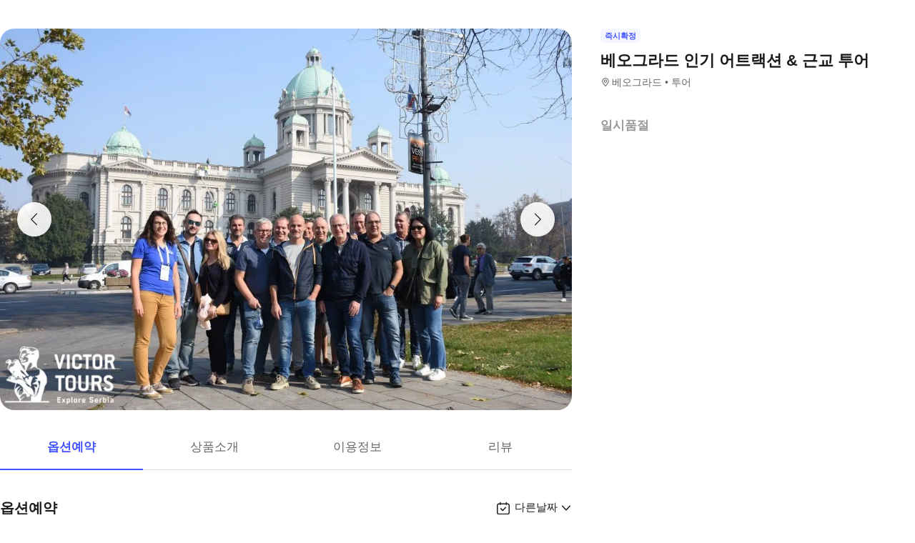

--- FILE ---
content_type: text/html; charset=utf-8
request_url: https://travel.interpark.com/tna/products/f7da039c-62d6-48e2-a001-6d67fff390ed?startDate=2026-01-22&endDate=2027-01-20
body_size: 24929
content:
<!DOCTYPE html><html lang="ko"><head><meta charSet="utf-8"/><meta name="viewport" content="width=device-width, initial-scale=1, user-scalable=no, viewport-fit=cover"/><link rel="shortcut icon" href="https://tour-web-assets.interparkcdn.net/assets/public/icons/ico-nol-universe-favicon.ico"/><script type="application/ld+json">{
	"@context": "https://schema.org/",
	"@type": "Product",
	"name": "베오그라드 인기 어트랙션 & 근교 투어 | NOL 인터파크투어",
	"description": " 하루 동안 베오그라드의 정수를 경험하고 활기찬 도시와 그 주변 환경에 빠져보세요. 도보 및 파노라마 자동차 투어를 통해 베오그라드의 경이로움을 발견하여 도시 생활에 대한 전체적인 이해를 제공합니다. 전문가의 안내를 받아 Zemun 동네, Saint Sava Temple, Avala 산, Avala Tower 등 주목할만한 장소로 모험을 떠나게 됩니다.,,또한 베오그라드 요새, 뉴 베오그라드, 구 왕궁과 신 왕궁, 세르비아 의회, 니콜라 테슬라 기념물, 공화국 광장 등을 포함하는 완전한 관광 탐험에 빠져보세요. 이 모든 것을 포괄하는 일정은 베오그라드의 비할 데 없는 탐험을 보장하여 도시에서 최고의 여행 경험을 선사합니다.,",
	"image": "https://media.triple.guide/triple-cms/c_limit,f_auto,h_1024,w_1024/2cddcea5-c537-4255-bc4d-e1b2514a9deb.jpeg",
	"offers": {
		"@type": "Offer",
		"priceCurrency": "KRW",
		"price": "0",
		"availability": "https://schema.org/InStock"
	}
}</script><script type="application/ld+json">{
	"@context": "https://schema.org/",
	"@type": "BreadcrumbList",
	"itemListElement": [
		{
			"@type": "ListItem",
			"position": 1,
			"name": "NOL 인터파크투어 투어·티켓",
			"item": "https://travel.interpark.com/tna"
		},
		{
			"@type": "ListItem",
			"position": 2,
			"name": "베오그라드 투어·티켓",
			"item": "https://travel.interpark.com/tna/products?cityIds=bcf6d3bb-a028-4616-9ac6-7d1aca6e09cd&searchLabel=city"
		},
		{
			"@type": "ListItem",
			"position": 3,
			"name": "베오그라드 인기 어트랙션 & 근교 투어 | NOL 인터파크투어",
			"item": "https://travel.interpark.com/tna/products/f7da039c-62d6-48e2-a001-6d67fff390ed"
		}
	]
}</script><title>베오그라드 인기 어트랙션 &amp; 근교 투어 | NOL 인터파크투어</title><meta name="description" content=" 하루 동안 베오그라드의 정수를 경험하고 활기찬 도시와 그 주변 환경에 빠져보세요. 도보 및 파노라마 자동차 투어를 통해 베오그라드의 경이로움을 발견하여 도시 생활에 대한 전체적인 이해를 제공합니다. 전문가의 안내를 받아 Zemun 동네, Saint Sava Temple, Avala 산, Avala Tower 등 주목할만한 장소로 모험을 떠나게 됩니다.,,또한 베오그라드 요새, 뉴 베오그라드, 구 왕궁과 신 왕궁, 세르비아 의회, 니콜라 테슬라 기념물, 공화국 광장 등을 포함하는 완전한 관광 탐험에 빠져보세요. 이 모든 것을 포괄하는 일정은 베오그라드의 비할 데 없는 탐험을 보장하여 도시에서 최고의 여행 경험을 선사합니다.,"/><meta name="keywords" content="NOL인터파크, NOL인터파크투어, 놀인터파크, 인터파크, 인터파크투어, 놀인터파크투어, EPL, 간사이패스, 주유패스, 게이한패스, 유니버셜스튜디오, usj, 라피트, MLB, 바나힐, 공항픽업, 샌딩, 디즈니랜드, 지브리파크, 에버랜드, 크루즈, 유람선, 일본이심, 일본유심, 부산요트투어, 하루카스300, 타이베이101, 뮤지엄패스, 패스트트랙, 입장권, 데이투어, 버스투어"/><meta name="robots" content="index, follow"/><link rel="canonical" href="https://travel.interpark.com/tna/products/f7da039c-62d6-48e2-a001-6d67fff390ed"/><meta property="og:title" content="베오그라드 인기 어트랙션 &amp; 근교 투어 | NOL 인터파크투어"/><meta property="og:url" content="https://travel.interpark.com/tna/products/f7da039c-62d6-48e2-a001-6d67fff390ed"/><meta property="og:type" content="website"/><meta property="og:locale" content="ko_KR"/><meta property="og:site_name" content="NOL 인터파크투어 | 투어·티켓"/><meta property="og:image" content="https://media.triple.guide/triple-cms/c_limit,f_auto,h_1024,w_1024/2cddcea5-c537-4255-bc4d-e1b2514a9deb.jpeg"/><meta property="og:description" content=" 하루 동안 베오그라드의 정수를 경험하고 활기찬 도시와 그 주변 환경에 빠져보세요. 도보 및 파노라마 자동차 투어를 통해 베오그라드의 경이로움을 발견하여 도시 생활에 대한 전체적인 이해를 제공합니다. 전문가의 안내를 받아 Zemun 동네, Saint Sava Temple, Avala 산, Avala Tower 등 주목할만한 장소로 모험을 떠나게 됩니다.,,또한 베오그라드 요새, 뉴 베오그라드, 구 왕궁과 신 왕궁, 세르비아 의회, 니콜라 테슬라 기념물, 공화국 광장 등을 포함하는 완전한 관광 탐험에 빠져보세요. 이 모든 것을 포괄하는 일정은 베오그라드의 비할 데 없는 탐험을 보장하여 도시에서 최고의 여행 경험을 선사합니다.,"/><meta property="og:keywords" content="NOL인터파크, NOL인터파크투어, 놀인터파크, 인터파크, 인터파크투어, 놀인터파크투어, EPL, 간사이패스, 주유패스, 게이한패스, 유니버셜스튜디오, usj, 라피트, MLB, 바나힐, 공항픽업, 샌딩, 디즈니랜드, 지브리파크, 에버랜드, 크루즈, 유람선, 일본이심, 일본유심, 부산요트투어, 하루카스300, 타이베이101, 뮤지엄패스, 패스트트랙, 입장권, 데이투어, 버스투어"/><meta name="next-head-count" content="18"/><script src="https://common-module.interparkcdn.net/utilities/pcid-handler/index.js" async=""></script><link rel="preload" href="https://tour-web-assets.interparkcdn.net/applications/tna/088090/_next/static/css/929ec1468b6e496e.css" as="style"/><link rel="stylesheet" href="https://tour-web-assets.interparkcdn.net/applications/tna/088090/_next/static/css/929ec1468b6e496e.css" data-n-g=""/><noscript data-n-css=""></noscript><script defer="" nomodule="" src="https://tour-web-assets.interparkcdn.net/applications/tna/088090/_next/static/chunks/polyfills-42372ed130431b0a.js"></script><script src="https://tour-web-assets.interparkcdn.net/applications/tna/088090/_next/static/chunks/webpack-3eaad48a7735e04f.js" defer=""></script><script src="https://tour-web-assets.interparkcdn.net/applications/tna/088090/_next/static/chunks/framework-6603b6fce1ea64cf.js" defer=""></script><script src="https://tour-web-assets.interparkcdn.net/applications/tna/088090/_next/static/chunks/main-1d5bb48cb92337d1.js" defer=""></script><script src="https://tour-web-assets.interparkcdn.net/applications/tna/088090/_next/static/chunks/pages/_app-e7f5df93343e1c0d.js" defer=""></script><script src="https://tour-web-assets.interparkcdn.net/applications/tna/088090/_next/static/chunks/30e1f94b-34cdad572639ccd6.js" defer=""></script><script src="https://tour-web-assets.interparkcdn.net/applications/tna/088090/_next/static/chunks/74bffcdc-7bdae3d165836a66.js" defer=""></script><script src="https://tour-web-assets.interparkcdn.net/applications/tna/088090/_next/static/chunks/991f21bb-523a61822a34ce57.js" defer=""></script><script src="https://tour-web-assets.interparkcdn.net/applications/tna/088090/_next/static/chunks/cd50521a-ce7efd4182dcfb26.js" defer=""></script><script src="https://tour-web-assets.interparkcdn.net/applications/tna/088090/_next/static/chunks/b7112d1d-3d37dceb79b5ce56.js" defer=""></script><script src="https://tour-web-assets.interparkcdn.net/applications/tna/088090/_next/static/chunks/720-b620860ba92d73ea.js" defer=""></script><script src="https://tour-web-assets.interparkcdn.net/applications/tna/088090/_next/static/chunks/2550-ef10263e8737c684.js" defer=""></script><script src="https://tour-web-assets.interparkcdn.net/applications/tna/088090/_next/static/chunks/7274-171ea3a0048e8f86.js" defer=""></script><script src="https://tour-web-assets.interparkcdn.net/applications/tna/088090/_next/static/chunks/7195-0f092d2c9065cdf9.js" defer=""></script><script src="https://tour-web-assets.interparkcdn.net/applications/tna/088090/_next/static/chunks/2595-f6655cf661175172.js" defer=""></script><script src="https://tour-web-assets.interparkcdn.net/applications/tna/088090/_next/static/chunks/9176-c685b00b7b2279e8.js" defer=""></script><script src="https://tour-web-assets.interparkcdn.net/applications/tna/088090/_next/static/chunks/9412-db7f831759bc6112.js" defer=""></script><script src="https://tour-web-assets.interparkcdn.net/applications/tna/088090/_next/static/chunks/6877-706fd5e35315ad82.js" defer=""></script><script src="https://tour-web-assets.interparkcdn.net/applications/tna/088090/_next/static/chunks/pages/products/%5Bid%5D-18869fb36feedf00.js" defer=""></script><script src="https://tour-web-assets.interparkcdn.net/applications/tna/088090/_next/static/6hLEhap9DUNHgVAGI2w48/_buildManifest.js" defer=""></script><script src="https://tour-web-assets.interparkcdn.net/applications/tna/088090/_next/static/6hLEhap9DUNHgVAGI2w48/_ssgManifest.js" defer=""></script><style data-styled="" data-styled-version="6.0.9">html,body,div,span,object,iframe,h1,h2,h3,h4,h5,h6,p,blockquote,pre,abbr,address,cite,code,del,dfn,em,img,ins,kbd,q,samp,small,strong,sub,sup,var,b,i,dl,dt,dd,ol,ul,li,fieldset,form,label,legend,table,caption,tbody,tfoot,thead,tr,th,td,article,aside,canvas,details,figcaption,figure,footer,header,hgroup,menu,nav,section,summary,time,mark,audio,video{margin:0;padding:0;border:0;outline:0;font-size:100%;vertical-align:baseline;background:transparent;}/*!sc*/
html{text-size-adjust:none;-webkit-touch-callout:none;touch-action:manipulation;-webkit-tap-highlight-color:rgba(0,0,0,0);font-size:62.5%;background-color:#fff;}/*!sc*/
body{font-family:-apple-system,BlinkMacSystemFont,'Segoe UI',Roboto,Arial,'Noto Sans',sans-serif,'Apple Color Emoji','Segoe UI Emoji','Segoe UI Symbol','Noto Color Emoji';font-weight:normal;font-size:1.3rem;line-height:1.3;}/*!sc*/
body *{font-family:-apple-system,BlinkMacSystemFont,'Segoe UI',Roboto,Arial,'Noto Sans',sans-serif,'Apple Color Emoji','Segoe UI Emoji','Segoe UI Symbol','Noto Color Emoji';letter-spacing:0;word-spacing:0;}/*!sc*/
article,aside,details,figcaption,figure,footer,header,hgroup,menu,nav,section{display:block;}/*!sc*/
ul,ol{list-style:none;}/*!sc*/
blockquote,q{quotes:none;}/*!sc*/
blockquote::before,blockquote::after,q::before,q::after{content:'';content:none;}/*!sc*/
em,dfn,i{font-style:normal;}/*!sc*/
a{margin:0;padding:0;font-size:100%;vertical-align:baseline;background:transparent;text-decoration:none;}/*!sc*/
ins{background-color:#ff9;color:#000;text-decoration:none;}/*!sc*/
mark{background-color:#ff9;color:#000;font-style:italic;font-weight:bold;}/*!sc*/
del{text-decoration:line-through;}/*!sc*/
table{border-collapse:collapse;border-spacing:0;}/*!sc*/
hr{display:none;}/*!sc*/
input,select{vertical-align:middle;}/*!sc*/
input{-webkit-margin-before:0;-webkit-margin-after:0;}/*!sc*/
input[type='checkbox']{appearance:none;}/*!sc*/
input[type='text']::-ms-clear{display:none;width:0;height:0;}/*!sc*/
input[type='text']::-ms-reveal{display:none;width:0;height:0;}/*!sc*/
input[type='search']::-webkit-search-decoration,input[type='search']::-webkit-search-cancel-button,input[type='search']::-webkit-search-results-button,input[type='search']::-webkit-search-results-decoration{display:none;}/*!sc*/
textarea,select,input,button{border:0;padding:0;box-shadow:0;border-radius:0;background:#fff;color:#000;}/*!sc*/
a,button{-webkit-tap-highlight-color:rgba(0,0,0,0);cursor:pointer;}/*!sc*/
button{appearance:none;margin:0;padding:0;border:none;background:transparent;user-select:none;}/*!sc*/
button:active{opacity:0.5;}/*!sc*/
select{border-radius:0;-webkit-appearance:none;-moz-appearance:none;appearance:none;}/*!sc*/
select::-ms-expand{display:none;}/*!sc*/
:root{--int-blue50:rgba(240, 241, 255, 1);--int-blue100:rgba(208, 231, 255, 1);--int-blue200:rgba(187, 194, 255, 1);--int-blue300:rgba(115, 175, 255, 1);--int-blue400:rgba(81, 148, 255, 1);--int-blue500:rgba(65, 84, 255, 1);--int-blue600:rgba(16, 81, 219, 1);--int-blue700:rgba(11, 59, 183, 1);--int-blue800:rgba(7, 41, 147, 1);--int-blue900:rgba(4, 29, 122, 1);--int-gray0:rgba(255, 255, 255, 1);--int-gray100:rgba(248, 248, 248, 1);--int-gray200:rgba(243, 243, 243, 1);--int-gray300:rgba(238, 238, 238, 1);--int-gray400:rgba(232, 232, 232, 1);--int-gray500:rgba(221, 221, 221, 1);--int-gray600:rgba(204, 204, 204, 1);--int-gray700:rgba(153, 153, 153, 1);--int-gray800:rgba(102, 102, 102, 1);--int-gray900:rgba(28, 28, 30, 1);--int-red50:rgba(255, 239, 238, 1);--int-red100:rgba(255, 228, 213, 1);--int-red200:rgba(255, 194, 171, 1);--int-red300:rgba(255, 153, 129, 1);--int-red400:rgba(255, 114, 98, 1);--int-red500:rgba(255, 50, 46, 1);--int-red600:rgba(219, 33, 45, 1);--int-red700:rgba(183, 23, 47, 1);--int-red800:rgba(147, 14, 46, 1);--int-red900:rgba(122, 8, 45, 1);--int-purple50:rgba(246, 240, 253, 1);--int-purple100:rgba(240, 217, 253, 1);--int-purple200:rgba(223, 180, 252, 1);--int-purple300:rgba(200, 142, 247, 1);--int-purple400:rgba(176, 112, 240, 1);--int-purple500:rgba(142, 67, 231, 1);--int-purple600:rgba(110, 48, 198, 1);--int-purple700:rgba(82, 33, 166, 1);--int-purple800:rgba(57, 21, 133, 1);--int-purple900:rgba(39, 12, 110, 1);}/*!sc*/
data-styled.g1[id="sc-global-jSuiGz1"]{content:"sc-global-jSuiGz1,"}/*!sc*/
.koBCgp{box-sizing:border-box;line-height:1.5;letter-spacing:0;overflow-wrap:break-word;white-space:pre-line;word-break:normal;color:var(--int-gray900);font-size:2rem;font-weight:700;}/*!sc*/
.diCBhE{box-sizing:border-box;line-height:1.5;letter-spacing:0;overflow-wrap:break-word;white-space:pre-line;word-break:normal;color:var(--int-gray900);font-size:1.3rem;font-weight:400;}/*!sc*/
.fbPzxb{box-sizing:border-box;line-height:1.5;letter-spacing:0;overflow-wrap:break-word;white-space:pre-line;word-break:normal;color:var(--int-gray900);font-size:1.4rem;font-weight:400;}/*!sc*/
.eeiLfe{box-sizing:border-box;line-height:1.5;letter-spacing:0;overflow-wrap:break-word;white-space:pre-line;word-break:normal;color:var(--int-blue500);font-size:2rem;font-weight:700;}/*!sc*/
data-styled.g2[id="text__Text-sc-365491ba-0"]{content:"koBCgp,diCBhE,fbPzxb,eeiLfe,"}/*!sc*/
.iJbuyW{position:relative;display:flex;align-items:center;justify-content:center;}/*!sc*/
data-styled.g16[id="checkbox-base__CheckboxBaseRoot-sc-d272e4ac-0"]{content:"iJbuyW,"}/*!sc*/
.OHvCm{position:absolute;inset:0;margin:auto;pointer-events:none;color:var(--int-gray0);opacity:0;width:12px;height:12px;}/*!sc*/
data-styled.g17[id="checkbox-base__CheckboxSquareIcon-sc-d272e4ac-1"]{content:"OHvCm,"}/*!sc*/
.bXyEdN{appearance:none;display:inline-block;flex:0 0 auto;position:relative;margin:0.2rem;background-color:white;width:1.6rem;height:1.6rem;border:1px solid var(--int-gray600);border-radius:0.6rem;}/*!sc*/
.bXyEdN::after{content:'';display:block;position:absolute;top:50%;left:50%;transform:translate(-50%,-50%);border-radius:50%;opacity:0;width:2.8rem;height:2.8rem;background-color:var(--int-gray900);z-index:1;}/*!sc*/
.bXyEdN:focus-visible{outline:0;outline-offset:0;}/*!sc*/
.bXyEdN:focus-visible::after{opacity:0.06;}/*!sc*/
.bXyEdN:hover:not(:disabled)::after{opacity:0.04;}/*!sc*/
.bXyEdN:active:not(:disabled)::after{opacity:0.08;}/*!sc*/
.bXyEdN:disabled{border-color:var(--int-gray300);}/*!sc*/
.bXyEdN:checked{background-color:var(--int-blue500);border:transparent;}/*!sc*/
.bXyEdN:checked:disabled{background-color:var(--int-gray500);border:transparent;}/*!sc*/
.bXyEdN.bXyEdN:checked+.checkbox-base__CheckboxSquareIcon-sc-d272e4ac-1{opacity:1;}/*!sc*/
data-styled.g18[id="checkbox-base__CheckboxSquareInput-sc-d272e4ac-2"]{content:"bXyEdN,"}/*!sc*/
.cFZmcr{display:inline-flex;align-items:center;gap:4px;}/*!sc*/
data-styled.g21[id="checkbox__Label-sc-38383938-0"]{content:"cFZmcr,"}/*!sc*/
.fgQWFk{flex-grow:1;flex-shrink:1;height:1px;background-color:var(--int-gray400);}/*!sc*/
data-styled.g82[id="divider__Divider-sc-b8ad0d88-0"]{content:"fgQWFk,"}/*!sc*/
.gwiJZQ{box-sizing:border-box;position:relative;overflow:hidden;width:100px;height:17.5px;border-radius:0;background:linear-gradient( -70deg,#e5e5e5 0%,#e5e5e5 40%,#f2f2f2 50%,#e5e5e5 60%,#e5e5e5 100% ) repeat;background-size:400% 100%;animation:gradient 2s ease infinite;}/*!sc*/
@keyframes gradient{0%{background-position:100% 50%;}100%{background-position:0% 50%;}}/*!sc*/
.cNuilw{box-sizing:border-box;position:relative;overflow:hidden;width:200px;height:23.5px;border-radius:0;background:linear-gradient( -70deg,#e5e5e5 0%,#e5e5e5 40%,#f2f2f2 50%,#e5e5e5 60%,#e5e5e5 100% ) repeat;background-size:400% 100%;animation:gradient 2s ease infinite;}/*!sc*/
@keyframes gradient{0%{background-position:100% 50%;}100%{background-position:0% 50%;}}/*!sc*/
.jHAQde{box-sizing:border-box;position:relative;overflow:hidden;width:100%;height:60px;border-radius:0;background:linear-gradient( -70deg,#e5e5e5 0%,#e5e5e5 40%,#f2f2f2 50%,#e5e5e5 60%,#e5e5e5 100% ) repeat;background-size:400% 100%;animation:gradient 2s ease infinite;}/*!sc*/
@keyframes gradient{0%{background-position:100% 50%;}100%{background-position:0% 50%;}}/*!sc*/
.scDsI{box-sizing:border-box;position:relative;overflow:hidden;width:120px;height:120px;border-radius:0;background:linear-gradient( -70deg,#e5e5e5 0%,#e5e5e5 40%,#f2f2f2 50%,#e5e5e5 60%,#e5e5e5 100% ) repeat;background-size:400% 100%;animation:gradient 2s ease infinite;}/*!sc*/
@keyframes gradient{0%{background-position:100% 50%;}100%{background-position:0% 50%;}}/*!sc*/
data-styled.g102[id="skeleton__SkeletonRoot-sc-2f3ef665-0"]{content:"gwiJZQ,cNuilw,jHAQde,scDsI,"}/*!sc*/
.hIlTMy{box-sizing:border-box;}/*!sc*/
data-styled.g107[id="container__Container-sc-d4dd31e1-0"]{content:"hIlTMy,"}/*!sc*/
.cJUzRL{display:block;overflow:hidden;text-indent:-999rem;width:24px;height:24px;background-image:url(https://tour-web-assets.interparkcdn.net/assets/int-frontend/reviews/ico_pencil.svg);background-size:24px 24px;}/*!sc*/
.bzAhdG{display:block;overflow:hidden;text-indent:-999rem;width:16px;height:17px;background-image:url(https://tour-web-assets.interparkcdn.net/assets/int-frontend/reviews/ico_bang_line.png);background-size:16px 17px;}/*!sc*/
data-styled.g131[id="icons__IconContainer-sc-1ee7a7f1-0"]{content:"cJUzRL,bzAhdG,"}/*!sc*/
.jEtlpB{width:1.2rem;height:1.2rem;background-image:url('https://tour-web-assets.interparkcdn.net/assets/int-frontend/reviews/ico_arrow_bottom_black.png');background-size:1.2rem;}/*!sc*/
data-styled.g154[id="sort__ArrowIcon-sc-7b63428b-0"]{content:"jEtlpB,"}/*!sc*/
.gntLZF{display:flex;gap:4px;align-items:center;}/*!sc*/
data-styled.g155[id="sort___StyledContainer-sc-7b63428b-1"]{content:"gntLZF,"}/*!sc*/
.gLzcWg{z-index:9999;}/*!sc*/
data-styled.g156[id="sort___StyledDropdownMenuContent-sc-7b63428b-2"]{content:"gLzcWg,"}/*!sc*/
.hkiQZw{outline:none;}/*!sc*/
data-styled.g158[id="sort___StyledDropdownMenuTrigger-sc-7b63428b-4"]{content:"hkiQZw,"}/*!sc*/
.ehgjIj{display:flex;gap:4px;align-items:center;}/*!sc*/
data-styled.g165[id="title___StyledContainer-sc-a0818841-0"]{content:"ehgjIj,"}/*!sc*/
.dzMecs{padding:2.4rem 0;}/*!sc*/
.dzMecs:not(:last-child){border-bottom:1px solid rgb(232,232,232);}/*!sc*/
data-styled.g166[id="list__ListItem-sc-bc095acb-0"]{content:"dzMecs,"}/*!sc*/
.brncEu{display:flex;gap:0.8rem;margin-top:1.6rem;overflow:hidden;}/*!sc*/
data-styled.g167[id="skeleton___StyledContainer-sc-ef2ced31-0"]{content:"brncEu,"}/*!sc*/
.gMLWVc{margin-top:0.8rem;}/*!sc*/
data-styled.g168[id="skeleton___StyledSkeleton-sc-ef2ced31-1"]{content:"gMLWVc,"}/*!sc*/
.bgXNde{margin-top:1.6rem;}/*!sc*/
data-styled.g169[id="skeleton___StyledSkeleton2-sc-ef2ced31-2"]{content:"bgXNde,"}/*!sc*/
.htTqEj{min-width:120px;}/*!sc*/
data-styled.g170[id="skeleton___StyledSkeleton3-sc-ef2ced31-3"]{content:"htTqEj,"}/*!sc*/
.kKIivy{display:flex;align-items:center;justify-content:space-between;}/*!sc*/
data-styled.g204[id="nol-header___StyledContainer-sc-30e0d9e1-0"]{content:"kKIivy,"}/*!sc*/
.kPwGDb{display:flex;gap:16px;align-items:center;}/*!sc*/
data-styled.g207[id="search-control-panel___StyledContainer2-sc-1ce40e65-1"]{content:"kPwGDb,"}/*!sc*/
.WhheN{display:flex;gap:0.4rem;align-items:center;justify-content:space-between;}/*!sc*/
data-styled.g208[id="search-control-panel___StyledContainer3-sc-1ce40e65-2"]{content:"WhheN,"}/*!sc*/
.cozYRl{display:flex;gap:16px;align-items:center;}/*!sc*/
data-styled.g254[id="search-control-panel___StyledContainer2-sc-1a3bc173-1"]{content:"cozYRl,"}/*!sc*/
.dPVAaf{display:flex;gap:4px;align-items:center;justify-content:space-between;}/*!sc*/
data-styled.g255[id="search-control-panel___StyledContainer3-sc-1a3bc173-2"]{content:"dPVAaf,"}/*!sc*/
.jFfKmq{margin-top:2.8rem;}/*!sc*/
data-styled.g260[id="review___StyledContainer-sc-92174bd9-0"]{content:"jFfKmq,"}/*!sc*/
.kwPHLt{margin:1.2rem 0 0;}/*!sc*/
data-styled.g261[id="review___StyledDivider-sc-92174bd9-1"]{content:"kwPHLt,"}/*!sc*/
.hgMuJF{position:absolute;top:-9999px;left:-9999px;visibility:hidden;}/*!sc*/
data-styled.g277[id="tour-header___StyledContainer-sc-93313cc2-0"]{content:"hgMuJF,"}/*!sc*/
.jUQBao{margin-top:2.8rem;}/*!sc*/
data-styled.g291[id="review___StyledContainer-sc-695732a5-0"]{content:"jUQBao,"}/*!sc*/
.eeLwzL{margin:1.2rem 0 0;}/*!sc*/
data-styled.g292[id="review___StyledDivider-sc-695732a5-1"]{content:"eeLwzL,"}/*!sc*/
.enFZcM{display:inline-flex;align-items:center;background:#f7f8fb;border-radius:0.6rem;color:#666;font-size:1.1rem;height:2rem;padding:0 0.6rem;font-weight:700;}/*!sc*/
data-styled.g305[id="sc-b36ce6b3-0"]{content:"enFZcM,"}/*!sc*/
.iBSksI{background:#f5f6ff;color:#4154ff;}/*!sc*/
data-styled.g307[id="sc-b36ce6b3-2"]{content:"iBSksI,"}/*!sc*/
.cWROIM{display:block;height:0.8rem;margin:0;border:0;background-color:#f0f4f4;}/*!sc*/
@media (min-width:1025px){.cWROIM{display:none;}}/*!sc*/
data-styled.g313[id="sc-9a332f4c-0"]{content:"cWROIM,"}/*!sc*/
.kySHQd{display:block;}/*!sc*/
@media (min-width:1025px){.kySHQd{display:none;}}/*!sc*/
data-styled.g314[id="sc-914f00b-0"]{content:"kySHQd,"}/*!sc*/
.fnXJOT{position:relative;width:100px;height:26px;background:#3a3a3a1a;animation:hDWTUO 1.5s ease-in-out 0.5s infinite;overflow:hidden;}/*!sc*/
.fnXJOT::after{top:0;left:0;right:0;bottom:0;content:'';position:absolute;animation:rGFFr 1.6s linear 0.5s infinite;transform:translateX(-100%);background:linear-gradient(90deg,transparent,#3a3a3a05,transparent);}/*!sc*/
.donXII{position:relative;width:100px;height:30px;background:#3a3a3a1a;animation:hDWTUO 1.5s ease-in-out 0.5s infinite;overflow:hidden;}/*!sc*/
.donXII::after{top:0;left:0;right:0;bottom:0;content:'';position:absolute;animation:rGFFr 1.6s linear 0.5s infinite;transform:translateX(-100%);background:linear-gradient(90deg,transparent,#3a3a3a05,transparent);}/*!sc*/
.iFGCIx{position:relative;width:100px;height:24px;background:#3a3a3a1a;animation:hDWTUO 1.5s ease-in-out 0.5s infinite;overflow:hidden;}/*!sc*/
.iFGCIx::after{top:0;left:0;right:0;bottom:0;content:'';position:absolute;animation:rGFFr 1.6s linear 0.5s infinite;transform:translateX(-100%);background:linear-gradient(90deg,transparent,#3a3a3a05,transparent);}/*!sc*/
.GQowa{position:relative;width:100%;height:48px;background:#3a3a3a1a;animation:hDWTUO 1.5s ease-in-out 0.5s infinite;overflow:hidden;}/*!sc*/
.GQowa::after{top:0;left:0;right:0;bottom:0;content:'';position:absolute;animation:rGFFr 1.6s linear 0.5s infinite;transform:translateX(-100%);background:linear-gradient(90deg,transparent,#3a3a3a05,transparent);}/*!sc*/
.cbssDV{position:relative;width:160px;height:48px;background:#3a3a3a1a;animation:hDWTUO 1.5s ease-in-out 0.5s infinite;overflow:hidden;}/*!sc*/
.cbssDV::after{top:0;left:0;right:0;bottom:0;content:'';position:absolute;animation:rGFFr 1.6s linear 0.5s infinite;transform:translateX(-100%);background:linear-gradient(90deg,transparent,#3a3a3a05,transparent);}/*!sc*/
data-styled.g315[id="sc-bde4d102-0"]{content:"fnXJOT,donXII,iFGCIx,GQowa,cbssDV,"}/*!sc*/
.inApp .pageHeader ~section{margin-top:5rem;}/*!sc*/
.inApp .pageHeader ~section.main{margin-top:5.9rem;}/*!sc*/
.inApp .pageHeader ~section.products{margin-top:0;}/*!sc*/
data-styled.g318[id="sc-global-fyiWRx1"]{content:"sc-global-fyiWRx1,"}/*!sc*/
@font-face{font-family:'swiper-icons';src:url('data:application/font-woff;charset=utf-8;base64, [base64]//wADZ2x5ZgAAAywAAADMAAAD2MHtryVoZWFkAAABbAAAADAAAAA2E2+eoWhoZWEAAAGcAAAAHwAAACQC9gDzaG10eAAAAigAAAAZAAAArgJkABFsb2NhAAAC0AAAAFoAAABaFQAUGG1heHAAAAG8AAAAHwAAACAAcABAbmFtZQAAA/gAAAE5AAACXvFdBwlwb3N0AAAFNAAAAGIAAACE5s74hXjaY2BkYGAAYpf5Hu/j+W2+MnAzMYDAzaX6QjD6/4//Bxj5GA8AuRwMYGkAPywL13jaY2BkYGA88P8Agx4j+/8fQDYfA1AEBWgDAIB2BOoAeNpjYGRgYNBh4GdgYgABEMnIABJzYNADCQAACWgAsQB42mNgYfzCOIGBlYGB0YcxjYGBwR1Kf2WQZGhhYGBiYGVmgAFGBiQQkOaawtDAoMBQxXjg/wEGPcYDDA4wNUA2CCgwsAAAO4EL6gAAeNpj2M0gyAACqxgGNWBkZ2D4/wMA+xkDdgAAAHjaY2BgYGaAYBkGRgYQiAHyGMF8FgYHIM3DwMHABGQrMOgyWDLEM1T9/w8UBfEMgLzE////P/5//f/V/xv+r4eaAAeMbAxwIUYmIMHEgKYAYjUcsDAwsLKxc3BycfPw8jEQA/[base64]/uznmfPFBNODM2K7MTQ45YEAZqGP81AmGGcF3iPqOop0r1SPTaTbVkfUe4HXj97wYE+yNwWYxwWu4v1ugWHgo3S1XdZEVqWM7ET0cfnLGxWfkgR42o2PvWrDMBSFj/IHLaF0zKjRgdiVMwScNRAoWUoH78Y2icB/yIY09An6AH2Bdu/UB+yxopYshQiEvnvu0dURgDt8QeC8PDw7Fpji3fEA4z/PEJ6YOB5hKh4dj3EvXhxPqH/SKUY3rJ7srZ4FZnh1PMAtPhwP6fl2PMJMPDgeQ4rY8YT6Gzao0eAEA409DuggmTnFnOcSCiEiLMgxCiTI6Cq5DZUd3Qmp10vO0LaLTd2cjN4fOumlc7lUYbSQcZFkutRG7g6JKZKy0RmdLY680CDnEJ+UMkpFFe1RN7nxdVpXrC4aTtnaurOnYercZg2YVmLN/d/gczfEimrE/fs/bOuq29Zmn8tloORaXgZgGa78yO9/cnXm2BpaGvq25Dv9S4E9+5SIc9PqupJKhYFSSl47+Qcr1mYNAAAAeNptw0cKwkAAAMDZJA8Q7OUJvkLsPfZ6zFVERPy8qHh2YER+3i/BP83vIBLLySsoKimrqKqpa2hp6+jq6RsYGhmbmJqZSy0sraxtbO3sHRydnEMU4uR6yx7JJXveP7WrDycAAAAAAAH//wACeNpjYGRgYOABYhkgZgJCZgZNBkYGLQZtIJsFLMYAAAw3ALgAeNolizEKgDAQBCchRbC2sFER0YD6qVQiBCv/H9ezGI6Z5XBAw8CBK/m5iQQVauVbXLnOrMZv2oLdKFa8Pjuru2hJzGabmOSLzNMzvutpB3N42mNgZGBg4GKQYzBhYMxJLMlj4GBgAYow/P/PAJJhLM6sSoWKfWCAAwDAjgbRAAB42mNgYGBkAIIbCZo5IPrmUn0hGA0AO8EFTQAA');font-weight:400;font-style:normal;}/*!sc*/
:root{--swiper-theme-color:#007aff;}/*!sc*/
:host{position:relative;display:block;margin-left:auto;margin-right:auto;z-index:1;}/*!sc*/
.swiper{margin-left:auto;margin-right:auto;position:relative;overflow:hidden;list-style:none;padding:0;z-index:1;display:block;}/*!sc*/
.swiper-vertical>.swiper-wrapper{flex-direction:column;}/*!sc*/
.swiper-wrapper{position:relative;width:100%;height:100%;z-index:1;display:flex;transition-property:transform;transition-timing-function:var(--swiper-wrapper-transition-timing-function,initial);box-sizing:content-box;}/*!sc*/
.swiper-android .swiper-slide,.swiper-ios .swiper-slide,.swiper-wrapper{transform:translate3d(0px,0,0);}/*!sc*/
.swiper-horizontal{touch-action:pan-y;}/*!sc*/
.swiper-vertical{touch-action:pan-x;}/*!sc*/
.swiper-slide{flex-shrink:0;width:100%;height:100%;position:relative;transition-property:transform;display:block;}/*!sc*/
.swiper-slide-invisible-blank{visibility:hidden;}/*!sc*/
.swiper-autoheight,.swiper-autoheight .swiper-slide{height:auto;}/*!sc*/
.swiper-autoheight .swiper-wrapper{align-items:flex-start;transition-property:transform,height;}/*!sc*/
.swiper-backface-hidden .swiper-slide{transform:translateZ(0);-webkit-backface-visibility:hidden;backface-visibility:hidden;}/*!sc*/
.swiper-3d.swiper-css-mode .swiper-wrapper{perspective:1200px;}/*!sc*/
.swiper-3d .swiper-wrapper{transform-style:preserve-3d;}/*!sc*/
.swiper-3d{perspective:1200px;}/*!sc*/
.swiper-3d .swiper-slide,.swiper-3d .swiper-cube-shadow{transform-style:preserve-3d;}/*!sc*/
.swiper-css-mode>.swiper-wrapper{overflow:auto;scrollbar-width:none;-ms-overflow-style:none;}/*!sc*/
.swiper-css-mode>.swiper-wrapper::-webkit-scrollbar{display:none;}/*!sc*/
.swiper-css-mode>.swiper-wrapper>.swiper-slide{scroll-snap-align:start start;}/*!sc*/
.swiper-css-mode.swiper-horizontal>.swiper-wrapper{scroll-snap-type:x mandatory;}/*!sc*/
.swiper-css-mode.swiper-vertical>.swiper-wrapper{scroll-snap-type:y mandatory;}/*!sc*/
.swiper-css-mode.swiper-free-mode>.swiper-wrapper{scroll-snap-type:none;}/*!sc*/
.swiper-css-mode.swiper-free-mode>.swiper-wrapper>.swiper-slide{scroll-snap-align:none;}/*!sc*/
.swiper-css-mode.swiper-centered>.swiper-wrapper::before{content:'';flex-shrink:0;order:9999;}/*!sc*/
.swiper-css-mode.swiper-centered>.swiper-wrapper>.swiper-slide{scroll-snap-align:center center;scroll-snap-stop:always;}/*!sc*/
.swiper-css-mode.swiper-centered.swiper-horizontal>.swiper-wrapper>.swiper-slide:first-child{margin-inline-start:var(--swiper-centered-offset-before);}/*!sc*/
.swiper-css-mode.swiper-centered.swiper-horizontal>.swiper-wrapper::before{height:100%;min-height:1px;width:var(--swiper-centered-offset-after);}/*!sc*/
.swiper-css-mode.swiper-centered.swiper-vertical>.swiper-wrapper>.swiper-slide:first-child{margin-block-start:var(--swiper-centered-offset-before);}/*!sc*/
.swiper-css-mode.swiper-centered.swiper-vertical>.swiper-wrapper::before{width:100%;min-width:1px;height:var(--swiper-centered-offset-after);}/*!sc*/
.swiper-3d .swiper-slide-shadow,.swiper-3d .swiper-slide-shadow-left,.swiper-3d .swiper-slide-shadow-right,.swiper-3d .swiper-slide-shadow-top,.swiper-3d .swiper-slide-shadow-bottom,.swiper-3d .swiper-slide-shadow,.swiper-3d .swiper-slide-shadow-left,.swiper-3d .swiper-slide-shadow-right,.swiper-3d .swiper-slide-shadow-top,.swiper-3d .swiper-slide-shadow-bottom{position:absolute;left:0;top:0;width:100%;height:100%;pointer-events:none;z-index:10;}/*!sc*/
.swiper-3d .swiper-slide-shadow{background:rgba(0,0,0,0.15);}/*!sc*/
.swiper-3d .swiper-slide-shadow-left{background-image:linear-gradient(to left,rgba(0,0,0,0.5),rgba(0,0,0,0));}/*!sc*/
.swiper-3d .swiper-slide-shadow-right{background-image:linear-gradient(to right,rgba(0,0,0,0.5),rgba(0,0,0,0));}/*!sc*/
.swiper-3d .swiper-slide-shadow-top{background-image:linear-gradient(to top,rgba(0,0,0,0.5),rgba(0,0,0,0));}/*!sc*/
.swiper-3d .swiper-slide-shadow-bottom{background-image:linear-gradient(to bottom,rgba(0,0,0,0.5),rgba(0,0,0,0));}/*!sc*/
.swiper-lazy-preloader{width:42px;height:42px;position:absolute;left:50%;top:50%;margin-left:-21px;margin-top:-21px;z-index:10;transform-origin:50%;box-sizing:border-box;border:4px solid var(--swiper-preloader-color,var(--swiper-theme-color));border-radius:50%;border-top-color:transparent;}/*!sc*/
.swiper:not(.swiper-watch-progress) .swiper-lazy-preloader,.swiper-watch-progress .swiper-slide-visible .swiper-lazy-preloader{animation:swiper-preloader-spin 1s infinite linear;}/*!sc*/
.swiper-lazy-preloader-white{--swiper-preloader-color:#fff;}/*!sc*/
.swiper-lazy-preloader-black{--swiper-preloader-color:#000;}/*!sc*/
@keyframes swiper-preloader-spin{0%{transform:rotate(0deg);}100%{transform:rotate(360deg);}}/*!sc*/
data-styled.g319[id="sc-global-kYqPrG1"]{content:"sc-global-kYqPrG1,"}/*!sc*/
.swiper-pagination{position:absolute;text-align:center;transition:300ms opacity;transform:translate3d(0,0,0);z-index:10;}/*!sc*/
.swiper-pagination.swiper-pagination-hidden{opacity:0;}/*!sc*/
.swiper-pagination-disabled>.swiper-pagination,.swiper-pagination.swiper-pagination-disabled{display:none!important;}/*!sc*/
.swiper-pagination-fraction,.swiper-pagination-custom,.swiper-horizontal>.swiper-pagination-bullets,.swiper-pagination-bullets.swiper-pagination-horizontal{bottom:var(--swiper-pagination-bottom,8px);top:var(--swiper-pagination-top,auto);left:0;width:100%;}/*!sc*/
.swiper-pagination-bullets-dynamic{overflow:hidden;font-size:0;}/*!sc*/
.swiper-pagination-bullets-dynamic .swiper-pagination-bullet{transform:scale(0.33);position:relative;}/*!sc*/
.swiper-pagination-bullets-dynamic .swiper-pagination-bullet-active{transform:scale(1);}/*!sc*/
.swiper-pagination-bullets-dynamic .swiper-pagination-bullet-active-main{transform:scale(1);}/*!sc*/
.swiper-pagination-bullets-dynamic .swiper-pagination-bullet-active-prev{transform:scale(0.66);}/*!sc*/
.swiper-pagination-bullets-dynamic .swiper-pagination-bullet-active-prev-prev{transform:scale(0.33);}/*!sc*/
.swiper-pagination-bullets-dynamic .swiper-pagination-bullet-active-next{transform:scale(0.66);}/*!sc*/
.swiper-pagination-bullets-dynamic .swiper-pagination-bullet-active-next-next{transform:scale(0.33);}/*!sc*/
.swiper-pagination-bullet{width:var(--swiper-pagination-bullet-width,var(--swiper-pagination-bullet-size,8px));height:var(--swiper-pagination-bullet-height,var(--swiper-pagination-bullet-size,8px));display:inline-block;border-radius:var(--swiper-pagination-bullet-border-radius,50%);background:var(--swiper-pagination-bullet-inactive-color,#000);opacity:var(--swiper-pagination-bullet-inactive-opacity,0.2);}/*!sc*/
button.swiper-pagination-bullet{border:none;margin:0;padding:0;box-shadow:none;-webkit-appearance:none;appearance:none;}/*!sc*/
.swiper-pagination-clickable .swiper-pagination-bullet{cursor:pointer;}/*!sc*/
.swiper-pagination-bullet:only-child{display:none!important;}/*!sc*/
.swiper-pagination-bullet-active{opacity:var(--swiper-pagination-bullet-opacity,1);background:var(--swiper-pagination-color,var(--swiper-theme-color));}/*!sc*/
.swiper-vertical>.swiper-pagination-bullets,.swiper-pagination-vertical.swiper-pagination-bullets{right:var(--swiper-pagination-right,8px);left:var(--swiper-pagination-left,auto);top:50%;transform:translate3d(0px,-50%,0);}/*!sc*/
.swiper-vertical>.swiper-pagination-bullets .swiper-pagination-bullet,.swiper-pagination-vertical.swiper-pagination-bullets .swiper-pagination-bullet{margin:var(--swiper-pagination-bullet-vertical-gap,6px) 0;display:block;}/*!sc*/
.swiper-vertical>.swiper-pagination-bullets.swiper-pagination-bullets-dynamic,.swiper-pagination-vertical.swiper-pagination-bullets.swiper-pagination-bullets-dynamic{top:50%;transform:translateY(-50%);width:8px;}/*!sc*/
.swiper-vertical>.swiper-pagination-bullets.swiper-pagination-bullets-dynamic .swiper-pagination-bullet,.swiper-pagination-vertical.swiper-pagination-bullets.swiper-pagination-bullets-dynamic .swiper-pagination-bullet{display:inline-block;transition:200ms transform,200ms top;}/*!sc*/
.swiper-horizontal>.swiper-pagination-bullets .swiper-pagination-bullet,.swiper-pagination-horizontal.swiper-pagination-bullets .swiper-pagination-bullet{margin:0 var(--swiper-pagination-bullet-horizontal-gap,4px);}/*!sc*/
.swiper-horizontal>.swiper-pagination-bullets.swiper-pagination-bullets-dynamic,.swiper-pagination-horizontal.swiper-pagination-bullets.swiper-pagination-bullets-dynamic{left:50%;transform:translateX(-50%);white-space:nowrap;}/*!sc*/
.swiper-horizontal>.swiper-pagination-bullets.swiper-pagination-bullets-dynamic .swiper-pagination-bullet,.swiper-pagination-horizontal.swiper-pagination-bullets.swiper-pagination-bullets-dynamic .swiper-pagination-bullet{transition:200ms transform,200ms left;}/*!sc*/
.swiper-horizontal.swiper-rtl>.swiper-pagination-bullets-dynamic .swiper-pagination-bullet{transition:200ms transform,200ms right;}/*!sc*/
.swiper-pagination-fraction{color:var(--swiper-pagination-fraction-color,inherit);}/*!sc*/
.swiper-pagination-progressbar{background:var(--swiper-pagination-progressbar-bg-color,rgba(0,0,0,0.25));position:absolute;}/*!sc*/
.swiper-pagination-progressbar .swiper-pagination-progressbar-fill{background:var(--swiper-pagination-color,var(--swiper-theme-color));position:absolute;left:0;top:0;width:100%;height:100%;transform:scale(0);transform-origin:left top;}/*!sc*/
.swiper-rtl .swiper-pagination-progressbar .swiper-pagination-progressbar-fill{transform-origin:right top;}/*!sc*/
.swiper-horizontal>.swiper-pagination-progressbar,.swiper-pagination-progressbar.swiper-pagination-horizontal,.swiper-vertical>.swiper-pagination-progressbar.swiper-pagination-progressbar-opposite,.swiper-pagination-progressbar.swiper-pagination-vertical.swiper-pagination-progressbar-opposite{width:100%;height:var(--swiper-pagination-progressbar-size,4px);left:0;top:0;}/*!sc*/
.swiper-vertical>.swiper-pagination-progressbar,.swiper-pagination-progressbar.swiper-pagination-vertical,.swiper-horizontal>.swiper-pagination-progressbar.swiper-pagination-progressbar-opposite,.swiper-pagination-progressbar.swiper-pagination-horizontal.swiper-pagination-progressbar-opposite{width:var(--swiper-pagination-progressbar-size,4px);height:100%;left:0;top:0;}/*!sc*/
.swiper-pagination-lock{display:none;}/*!sc*/
data-styled.g320[id="sc-global-cTnosg1"]{content:"sc-global-cTnosg1,"}/*!sc*/
:root{--swiper-navigation-size:44px;}/*!sc*/
.swiper-button-prev,.swiper-button-next{position:absolute;top:var(--swiper-navigation-top-offset,50%);width:calc(var(--swiper-navigation-size) / 44 * 27);height:var(--swiper-navigation-size);margin-top:calc(0px - (var(--swiper-navigation-size) / 2));z-index:10;cursor:pointer;display:flex;align-items:center;justify-content:center;color:var(--swiper-navigation-color,var(--swiper-theme-color));}/*!sc*/
.swiper-button-prev.swiper-button-disabled,.swiper-button-next.swiper-button-disabled{opacity:0.35;cursor:auto;pointer-events:none;}/*!sc*/
.swiper-button-prev.swiper-button-hidden,.swiper-button-next.swiper-button-hidden{opacity:0;cursor:auto;pointer-events:none;}/*!sc*/
.swiper-navigation-disabled .swiper-button-prev,.swiper-navigation-disabled .swiper-button-next{display:none!important;}/*!sc*/
.swiper-button-prev svg,.swiper-button-next svg{width:100%;height:100%;object-fit:contain;transform-origin:center;}/*!sc*/
.swiper-rtl .swiper-button-prev svg,.swiper-rtl .swiper-button-next svg{transform:rotate(180deg);}/*!sc*/
.swiper-button-prev,.swiper-rtl .swiper-button-next{left:var(--swiper-navigation-sides-offset,10px);right:auto;}/*!sc*/
.swiper-button-next,.swiper-rtl .swiper-button-prev{right:var(--swiper-navigation-sides-offset,10px);left:auto;}/*!sc*/
.swiper-button-lock{display:none;}/*!sc*/
.swiper-button-prev:after,.swiper-button-next:after{font-family:swiper-icons;font-size:var(--swiper-navigation-size);text-transform:none!important;letter-spacing:0;font-variant:initial;line-height:1;}/*!sc*/
.swiper-button-prev:after,.swiper-rtl .swiper-button-next:after{content:'prev';}/*!sc*/
.swiper-button-next,.swiper-rtl .swiper-button-prev{right:var(--swiper-navigation-sides-offset,10px);left:auto;}/*!sc*/
.swiper-button-next:after,.swiper-rtl .swiper-button-prev:after{content:'next';}/*!sc*/
data-styled.g321[id="sc-global-lpuVOB1"]{content:"sc-global-lpuVOB1,"}/*!sc*/
.swiper-grid>.swiper-wrapper{flex-wrap:wrap;}/*!sc*/
.swiper-grid-column>.swiper-wrapper{flex-wrap:wrap;flex-direction:column;}/*!sc*/
data-styled.g323[id="sc-global-iQprXS1"]{content:"sc-global-iQprXS1,"}/*!sc*/
.cWVpKM{display:flex;flex-direction:column;gap:0.2rem;}/*!sc*/
data-styled.g324[id="sc-f7a5d9ed-0"]{content:"cWVpKM,"}/*!sc*/
.jxngRD{color:#999;font-size:1.7rem;line-height:2rem;}/*!sc*/
data-styled.g325[id="sc-f7a5d9ed-1"]{content:"jxngRD,"}/*!sc*/
.dXCLXx{display:flex;gap:0.4rem;margin-bottom:0.8rem;}/*!sc*/
data-styled.g327[id="sc-c0a04863-0"]{content:"dXCLXx,"}/*!sc*/
.chhyaU{width:1px!important;height:1px!important;padding:0!important;margin:-1px!important;overflow:hidden!important;clip:rect(0,0,0,0)!important;white-space:nowrap!important;border:0!important;}/*!sc*/
data-styled.g338[id="sc-d27d9536-0"]{content:"chhyaU,"}/*!sc*/
.kJPPzD{display:inline;}/*!sc*/
.kJPPzD::before{display:inline-block;content:'';width:1.4rem;height:1.4rem;vertical-align:text-top;margin-right:0.2rem;background:url('/tna/static/images/products/icon_spot.svg') center center no-repeat;}/*!sc*/
@media (max-width:1024px){.kJPPzD::before{content:'';width:1.2rem;height:1.2rem;}}/*!sc*/
data-styled.g429[id="sc-ad0320cc-0"]{content:"kJPPzD,"}/*!sc*/
.hepSim{font-size:1.4rem;line-height:2.1rem;color:#666;}/*!sc*/
.hepSim:not(:last-child)::after{content:', ';margin-right:0.4rem;}/*!sc*/
data-styled.g430[id="sc-ad0320cc-1"]{content:"hepSim,"}/*!sc*/
.cZselE{font-size:1.4rem;line-height:2.1rem;color:#666;}/*!sc*/
.cZselE::before{content:' • ';}/*!sc*/
data-styled.g431[id="sc-a84b8261-0"]{content:"cZselE,"}/*!sc*/
.lkVBqK{display:flex;flex-direction:column;border:0.1rem solid #e8e8e8;margin-top:2rem;border-radius:1.6rem;padding:2.8rem;}/*!sc*/
data-styled.g432[id="sc-e5b4afae-0"]{content:"lkVBqK,"}/*!sc*/
.ceDquo{margin:1.2rem 0 0;}/*!sc*/
data-styled.g433[id="sc-e5b4afae-1"]{content:"ceDquo,"}/*!sc*/
.dachdq{display:flex;gap:8px;margin-top:1.6rem;}/*!sc*/
data-styled.g434[id="sc-e5b4afae-2"]{content:"dachdq,"}/*!sc*/
.doYHsK{margin:1.2rem 0 0;}/*!sc*/
data-styled.g435[id="sc-e5b4afae-3"]{content:"doYHsK,"}/*!sc*/
.edcxOg{display:flex;gap:1.2rem;margin:2.8rem 0 0;}/*!sc*/
data-styled.g436[id="sc-e5b4afae-4"]{content:"edcxOg,"}/*!sc*/
.fYZbqJ{font-size:0;line-height:0;}/*!sc*/
.fYZbqJ img{width:100%;height:100%;object-fit:cover;}/*!sc*/
data-styled.g453[id="sc-4f9d789a-0"]{content:"fYZbqJ,"}/*!sc*/
.bXqMol{display:flex;justify-content:space-between;margin-bottom:2rem;}/*!sc*/
@media (max-width:1024px){.bXqMol{margin-bottom:1.6rem;}}/*!sc*/
data-styled.g585[id="sc-3a05cdc8-0"]{content:"bXqMol,"}/*!sc*/
.kWdybn{color:#1c1c1e;font-size:2rem;font-weight:700;}/*!sc*/
data-styled.g586[id="sc-3a05cdc8-1"]{content:"kWdybn,"}/*!sc*/
.kcvzny{margin-top:0;}/*!sc*/
data-styled.g824[id="sc-183d95e-0"]{content:"kcvzny,"}/*!sc*/
.gzhqyn{position:relative;margin-bottom:3.2rem;}/*!sc*/
data-styled.g826[id="sc-2c5c0a36-0"]{content:"gzhqyn,"}/*!sc*/
.gEooEY{width:44rem;float:right;}/*!sc*/
@media (max-width:1024px){.gEooEY{width:initial;padding:2.4rem 2rem 2.8rem;float:none;}}/*!sc*/
@media ((min-width:1025px) and (max-width:1279px)){.gEooEY{width:34.4rem;}}/*!sc*/
@media (max-width:1024px){.gEooEY{display:none;}}/*!sc*/
data-styled.g834[id="sc-8c05b32b-0"]{content:"gEooEY,"}/*!sc*/
.epqVeT{margin-top:0.4rem;}/*!sc*/
data-styled.g835[id="sc-8c05b32b-1"]{content:"epqVeT,"}/*!sc*/
.goiNqN{margin:1.2rem 0 1.6rem;min-height:3.3rem;display:flex;justify-content:space-between;}/*!sc*/
@media (max-width:1024px){.goiNqN{margin:1.2rem 0 2rem;min-height:2.4rem;}}/*!sc*/
data-styled.g836[id="sc-8c05b32b-2"]{content:"goiNqN,"}/*!sc*/
.iCeXmG{color:#1c1c1e;font-size:2.2rem;line-height:3.3rem;font-weight:700;}/*!sc*/
data-styled.g839[id="sc-ba2a9052-0"]{content:"iCeXmG,"}/*!sc*/
.hrJpLV{display:flex;gap:0.8rem;margin:1.6rem -2rem 0;padding:0 2rem;overflow:hidden;overflow-x:auto;}/*!sc*/
.hrJpLV::-webkit-scrollbar{display:none;}/*!sc*/
data-styled.g891[id="sc-ec8cf90f-0"]{content:"hrJpLV,"}/*!sc*/
.htsUyK{position:absolute;opacity:0;z-index:-1;pointer-events:none;width:100%;height:0;overflow:hidden;}/*!sc*/
data-styled.g892[id="sc-ec8cf90f-1"]{content:"htsUyK,"}/*!sc*/
.iXPugZ{padding:0 1.6rem;height:3.6rem;border-radius:3.2rem;border:0.1rem solid #ddd;background:#fff;white-space:nowrap;font-size:1.4rem;font-weight:400;line-height:3.4rem;color:#1c1c1e;}/*!sc*/
.iXPugZ.active{border-color:#1c1c1e;background:#1c1c1e;font-weight:700;color:#fff;}/*!sc*/
data-styled.g893[id="sc-ec8cf90f-2"]{content:"iXPugZ,"}/*!sc*/
.ilfFXK{display:flex;gap:4px;align-items:center;}/*!sc*/
data-styled.g897[id="sc-ec8cf90f-6"]{content:"ilfFXK,"}/*!sc*/
.YiJej{display:flex;align-items:center;justify-content:space-between;}/*!sc*/
data-styled.g898[id="sc-ec8cf90f-7"]{content:"YiJej,"}/*!sc*/
.GXHo{display:flex;align-items:center;font-size:1.5rem;color:#1c1c1e;}/*!sc*/
.GXHo::before{content:'';margin-right:0.4rem;width:2.4rem;height:2.4rem;background:url('/tna/static/images/product/icon_calendar.svg') no-repeat left center;background-size:2.4rem;}/*!sc*/
.GXHo::after{content:'';margin-left:0.4rem;width:1.6rem;height:1.6rem;background:url('/tna/static/images/products/icon_cal-arrow.svg') no-repeat;background-size:1.6rem;}/*!sc*/
data-styled.g937[id="sc-ddf807ca-0"]{content:"GXHo,"}/*!sc*/
.fkZcUE{position:relative;padding:0 4rem;overflow:hidden;}/*!sc*/
@media (max-width:590px){.fkZcUE{padding:0;}}/*!sc*/
data-styled.g938[id="sc-75435029-0"]{content:"fkZcUE,"}/*!sc*/
.bSpRtP .swiper-slide{width:11rem;}/*!sc*/
data-styled.g939[id="sc-75435029-1"]{content:"bSpRtP,"}/*!sc*/
.cxNdHp{border:0.1rem solid #e8e8e8;width:100%;height:6rem;display:inline-flex;flex-direction:column;gap:0.1rem;align-items:center;justify-content:center;border-radius:3rem;text-align:center;user-select:none;color:#ddd;background:#fff;cursor:default;}/*!sc*/
.cxNdHp strong{font-size:1.4rem;font-weight:700;line-height:1.5;color:#1c1c1e;}/*!sc*/
.cxNdHp em{font-size:1.2rem;font-weight:400;line-height:1.5;color:#666;}/*!sc*/
.cxNdHp strong,.cxNdHp em{color:#999;}/*!sc*/
data-styled.g940[id="sc-75435029-2"]{content:"cxNdHp,"}/*!sc*/
.jEJXY{position:absolute;top:0;z-index:2;width:3.2rem;height:4.8rem;display:inline-flex;align-items:center;background:url('/tna/static/images/products/icon_date-navigation.svg') center center no-repeat;background-size:3.2rem;}/*!sc*/
@media (max-width:590px){.jEJXY{display:none;}}/*!sc*/
.jEJXY:disabled{opacity:0.3;}/*!sc*/
data-styled.g941[id="sc-75435029-3"]{content:"jEJXY,"}/*!sc*/
.fDlQYn{left:0;transform:rotate(180deg);}/*!sc*/
data-styled.g942[id="sc-75435029-4"]{content:"fDlQYn,"}/*!sc*/
.leIzuJ{right:0;}/*!sc*/
.leIzuJ::after{content:'';position:absolute;top:0;right:3.2rem;width:3.2rem;height:4.8rem;background:linear-gradient(90deg,rgba(255,255,255,0) 0%,rgba(255,255,255,1) 60%);}/*!sc*/
.leIzuJ:disabled::after{display:none;}/*!sc*/
data-styled.g943[id="sc-75435029-5"]{content:"leIzuJ,"}/*!sc*/
.kRJScQ{width:80rem;padding-top:4rem;}/*!sc*/
@media (max-width:1024px){.kRJScQ{width:initial;padding:4rem 2rem 0;}}/*!sc*/
@media ((min-width:1025px) and (max-width:1279px)){.kRJScQ{width:60rem;}}/*!sc*/
data-styled.g944[id="sc-f1a52a72-0"]{content:"kRJScQ,"}/*!sc*/
.lnTPDB{position:sticky;top:6.2rem;left:0;right:0;z-index:10;background:#fff;max-width:80rem;}/*!sc*/
@media (max-width:1024px){.lnTPDB{top:5.4rem;max-width:initial;}}/*!sc*/
@media ((min-width:1025px) and (max-width:1279px)){.lnTPDB{width:60rem;}}/*!sc*/
data-styled.g946[id="sc-203feeef-0"]{content:"lnTPDB,"}/*!sc*/
.cfdwrn{display:flex;width:100%;margin-top:2rem;}/*!sc*/
@media (max-width:1024px){.cfdwrn{margin-top:0;}}/*!sc*/
data-styled.g947[id="sc-203feeef-1"]{content:"cfdwrn,"}/*!sc*/
.ctgmWw{flex:1;position:relative;height:6.4rem;text-align:center;font-size:1.7rem;line-height:6.4rem;color:#666;box-sizing:border-box;border-bottom:0.1rem solid #ddd;color:#4154ff;font-weight:700;}/*!sc*/
.ctgmWw::before{content:'';width:100%;position:absolute;bottom:-0.1rem;left:0;right:0;height:0.2rem;opacity:0;transition:opacity 0.3s;}/*!sc*/
.ctgmWw::before{opacity:1;background:#4154ff;}/*!sc*/
@media (max-width:1024px){.ctgmWw{font-size:1.5rem;height:5.5rem;line-height:5.5rem;}}/*!sc*/
.gZaqmn{flex:1;position:relative;height:6.4rem;text-align:center;font-size:1.7rem;line-height:6.4rem;color:#666;box-sizing:border-box;border-bottom:0.1rem solid #ddd;}/*!sc*/
.gZaqmn::before{content:'';width:100%;position:absolute;bottom:-0.1rem;left:0;right:0;height:0.2rem;opacity:0;transition:opacity 0.3s;}/*!sc*/
@media (max-width:1024px){.gZaqmn{font-size:1.5rem;height:5.5rem;line-height:5.5rem;}}/*!sc*/
data-styled.g948[id="sc-203feeef-2"]{content:"ctgmWw,gZaqmn,"}/*!sc*/
.jLbXEN{margin-top:2rem;padding-top:4rem;max-width:80rem;line-height:180%;}/*!sc*/
@media (max-width:1024px){.jLbXEN{max-width:initial;margin-top:0;padding:3.2rem 2rem 0;}}/*!sc*/
@media ((min-width:1025px) and (max-width:1279px)){.jLbXEN{width:60rem;}}/*!sc*/
data-styled.g956[id="sc-56296026-0"]{content:"jLbXEN,"}/*!sc*/
.geLBCB{position:relative;display:flex;align-items:center;font-size:1.7rem;font-weight:700;color:#1c1c1e;padding-bottom:0.8rem;}/*!sc*/
.geLBCB::before{content:'';width:2.4rem;height:2.4rem;background:url('/tna/static/images/products/icon_award.svg') center center no-repeat;margin-right:0.4rem;}/*!sc*/
.fohWbm{position:relative;display:flex;align-items:center;font-size:1.7rem;font-weight:700;color:#1c1c1e;padding-bottom:0.8rem;}/*!sc*/
.fohWbm::before{content:'';width:2.4rem;height:2.4rem;background:url('/tna/static/images/products/icon_detail-description.svg') center center no-repeat;margin-right:0.4rem;}/*!sc*/
data-styled.g957[id="sc-56296026-1"]{content:"geLBCB,fohWbm,"}/*!sc*/
.idugcz{position:relative;display:flex;font-size:1.5rem;color:#1c1c1e;margin-top:0.4rem;word-break:break-all;}/*!sc*/
.idugcz::before{content:'• ';margin-right:0.5rem;}/*!sc*/
@media (max-width:1024px){.idugcz{margin-top:0.8rem;}}/*!sc*/
.eRwggj{position:relative;display:flex;font-size:1.5rem;color:#1c1c1e;margin-top:0.4rem;word-break:break-all;margin-top:2rem;}/*!sc*/
.eRwggj::before{content:'• ';margin-right:0.5rem;}/*!sc*/
.eRwggj::before{content:'';}/*!sc*/
@media (max-width:1024px){.eRwggj{margin-top:0.8rem;}}/*!sc*/
data-styled.g958[id="sc-56296026-2"]{content:"idugcz,eRwggj,"}/*!sc*/
.dTSQwe{font-size:1.5rem;color:#1c1c1e;word-break:break-all;}/*!sc*/
data-styled.g959[id="sc-56296026-3"]{content:"dTSQwe,"}/*!sc*/
.iXaCvj{position:relative;}/*!sc*/
@media (max-width:1024px){.iXaCvj{max-height:initial;overflow:visible;}}/*!sc*/
data-styled.g960[id="sc-56296026-4"]{content:"iXaCvj,"}/*!sc*/
.gfMvoD{margin-top:4rem;padding-top:4rem;max-width:80rem;}/*!sc*/
@media (max-width:1024px){.gfMvoD{max-width:initial;margin-top:0;padding:3.2rem 2rem;}}/*!sc*/
@media ((min-width:1025px) and (max-width:1279px)){.gfMvoD{width:60rem;}}/*!sc*/
data-styled.g978[id="sc-d0fe4fa3-0"]{content:"gfMvoD,"}/*!sc*/
.obUSW{display:flex;gap:1.2rem;}/*!sc*/
data-styled.g979[id="sc-d0fe4fa3-1"]{content:"obUSW,"}/*!sc*/
.jdxdpb{position:relative;display:flex;flex-basis:100%;flex-direction:column;justify-content:center;align-items:start;height:10rem;border-radius:1.6rem;border:0.1rem solid #ddd;padding:2.8rem;}/*!sc*/
.jdxdpb span{color:#666;font-size:1.5rem;line-height:2.3rem;}/*!sc*/
.jdxdpb h3{font-weight:700;color:#1c1c1e;font-size:1.7rem;line-height:2.6rem;margin:0;}/*!sc*/
.jdxdpb::after{content:'';position:absolute;top:0;bottom:0;right:2.8rem;height:100%;}/*!sc*/
@media (max-width:1024px){.jdxdpb{padding:2rem;height:15.6rem;justify-content:start;}.jdxdpb::after{top:initial;right:2rem;bottom:2rem;}}/*!sc*/
data-styled.g980[id="sc-d0fe4fa3-2"]{content:"jdxdpb,"}/*!sc*/
.iBcqZM::after{width:3.2rem;background:url('/tna/static/images/products/icon_notice.svg') center center no-repeat;}/*!sc*/
@media (max-width:1024px){.iBcqZM::after{height:3.2rem;}}/*!sc*/
data-styled.g981[id="sc-d0fe4fa3-3"]{content:"iBcqZM,"}/*!sc*/
.cqqpni::after{width:3.2rem;background:url('/tna/static/images/products/icon_use.svg') center center no-repeat;}/*!sc*/
@media (max-width:1024px){.cqqpni::after{height:3.2rem;}}/*!sc*/
data-styled.g982[id="sc-d0fe4fa3-4"]{content:"cqqpni,"}/*!sc*/
.eJQQG{margin-top:4rem;padding-top:4rem;max-width:80rem;}/*!sc*/
@media (max-width:1024px){.eJQQG{max-width:initial;margin-top:0;padding:3.2rem 2rem;}}/*!sc*/
@media ((min-width:1025px) and (max-width:1279px)){.eJQQG{width:60rem;}}/*!sc*/
.eJQQG:empty{display:none;}/*!sc*/
data-styled.g996[id="sc-17cc2055-0"]{content:"eJQQG,"}/*!sc*/
.lnjzzb{position:absolute;top:50%;z-index:2;width:6.4rem;height:6.4rem;transform:translateY(-50%);display:inline-flex;align-items:center;}/*!sc*/
@media (max-width:590px){.lnjzzb{display:none;}}/*!sc*/
.lnjzzb:disabled{display:none;}/*!sc*/
data-styled.g998[id="sc-61084bfe-1"]{content:"lnjzzb,"}/*!sc*/
.kjiIyk{left:1rem;width:4.6rem;height:4.6rem;}/*!sc*/
data-styled.g999[id="sc-61084bfe-2"]{content:"kjiIyk,"}/*!sc*/
.bsFecd{left:1.6rem;width:6.4rem;height:6.4rem;}/*!sc*/
@media (max-width:1024px){.bsFecd{display:none;}}/*!sc*/
data-styled.g1000[id="sc-61084bfe-3"]{content:"bsFecd,"}/*!sc*/
.bXUXck{right:1rem;width:4.6rem;height:4.6rem;}/*!sc*/
.bXUXck svg{transform:rotate(180deg);}/*!sc*/
.bXUXck:disabled{display:none;}/*!sc*/
data-styled.g1001[id="sc-61084bfe-4"]{content:"bXUXck,"}/*!sc*/
.kBiEbc{right:1.6rem;width:6.4rem;height:6.4rem;}/*!sc*/
@media (max-width:1024px){.kBiEbc{display:none;}}/*!sc*/
data-styled.g1002[id="sc-61084bfe-5"]{content:"kBiEbc,"}/*!sc*/
.kluysu .swiper-pagination-fraction{display:flex;justify-content:center;align-items:center;width:4.7rem;height:3.2rem;border-radius:9.9rem;left:auto;right:2rem;bottom:1rem;font-size:1.5rem;color:white;background-color:rgba(0,0,0,0.5);}/*!sc*/
@media (max-width:1024px){.kluysu .swiper-pagination-fraction{display:none;}}/*!sc*/
@media (min-width:1025px){.kluysu{width:60rem;height:auto;aspect-ratio:16/9;border-radius:2rem;float:left;}}/*!sc*/
@media (min-width:1280px){.kluysu{width:80rem;}}/*!sc*/
data-styled.g1016[id="sc-9e747512-0"]{content:"kluysu,"}/*!sc*/
.kmVybF{background:#f3f3f3 url(https://openimage.interpark.com/UI/tour/common/common/interpark_new.svg) no-repeat 50%/80% auto;width:100%;height:32rem;}/*!sc*/
.kmVybF >button,.kmVybF >button>img{display:block;width:100%;height:100%;}/*!sc*/
.kmVybF >button:active{opacity:1;}/*!sc*/
.kmVybF >button>img{object-fit:cover;}/*!sc*/
@media (min-width:1025px){.kmVybF{width:60rem;height:auto;aspect-ratio:16/9;border-radius:2rem;float:left;}}/*!sc*/
@media (min-width:1280px){.kmVybF{width:80rem;}}/*!sc*/
data-styled.g1017[id="sc-9e747512-1"]{content:"kmVybF,"}/*!sc*/
.bcNNew{display:flex;gap:0.4rem;position:absolute;left:2rem;right:2rem;bottom:2rem;z-index:10;}/*!sc*/
data-styled.g1018[id="sc-9e747512-2"]{content:"bcNNew,"}/*!sc*/
.kVhZnI{width:100%;height:0.2rem;border-radius:2rem;background-color:#fff;}/*!sc*/
data-styled.g1019[id="sc-9e747512-3"]{content:"kVhZnI,"}/*!sc*/
.ftfsOf{box-sizing:border-box;width:128rem;margin:4rem auto 0;padding-bottom:13.6rem;}/*!sc*/
.ftfsOf *,.ftfsOf *::before,.ftfsOf *::after{box-sizing:border-box;}/*!sc*/
@media (max-width:1024px){.ftfsOf{width:initial;margin:0 auto;padding-bottom:6.3rem;}}/*!sc*/
@media ((min-width:1025px) and (max-width:1279px)){.ftfsOf{width:calc(60rem + 34.4rem + 4rem);}}/*!sc*/
data-styled.g1032[id="sc-3b6c8cb9-0"]{content:"ftfsOf,"}/*!sc*/
.iTldNq{position:relative;display:flex;justify-content:space-between;gap:4rem;clear:both;}/*!sc*/
@media (max-width:1024px){.iTldNq{display:initial;justify-content:initial;clear:none;}}/*!sc*/
data-styled.g1033[id="sc-3b6c8cb9-1"]{content:"iTldNq,"}/*!sc*/
.cvgezL{position:relative;z-index:20;display:flex;gap:0.4rem;margin-top:1.1rem;margin-bottom:-0.1rem;}/*!sc*/
data-styled.g1034[id="sc-3b6c8cb9-2"]{content:"cvgezL,"}/*!sc*/
.fvVWPW{height:1.8rem;}/*!sc*/
.fvVWPW >span{margin-top:-0.3rem;margin-bottom:0;}/*!sc*/
data-styled.g1035[id="sc-3b6c8cb9-3"]{content:"fvVWPW,"}/*!sc*/
.bsGoef{margin-top:3.2rem;}/*!sc*/
data-styled.g1039[id="sc-3b6c8cb9-7"]{content:"bsGoef,"}/*!sc*/
@media (min-width:1025px){.eiBcPq{display:flex;justify-content:space-between;}}/*!sc*/
data-styled.g1040[id="sc-3b6c8cb9-8"]{content:"eiBcPq,"}/*!sc*/
.cxwMeR{position:sticky;top:10.2rem;z-index:11;}/*!sc*/
data-styled.g1041[id="sc-3b6c8cb9-9"]{content:"cxwMeR,"}/*!sc*/
.hBcSUJ{scroll-margin-top:10.8rem;}/*!sc*/
data-styled.g1042[id="sc-3b6c8cb9-10"]{content:"hBcSUJ,"}/*!sc*/
@keyframes hDWTUO{0%{opacity:1;}50%{opacity:0.4;}100%{opacity:1;}}/*!sc*/
data-styled.g1179[id="sc-keyframes-hDWTUO"]{content:"hDWTUO,"}/*!sc*/
@keyframes rGFFr{0%{transform:translateX(-100%);}50%{transform:translateX(0);}100%{transform:translateX(100%);}}/*!sc*/
data-styled.g1180[id="sc-keyframes-rGFFr"]{content:"rGFFr,"}/*!sc*/
</style></head><body><div id="__next"><div><section class=""><div></div><div class="sc-3b6c8cb9-0 ftfsOf"><div class="sc-3b6c8cb9-8 eiBcPq"><div><div><div class="swiper sc-9e747512-0 kluysu"><div class="swiper-wrapper"><div class="swiper-slide"><div class="sc-9e747512-1 kmVybF"><button type="button"><img src="https://media.triple.guide/triple-cms/c_limit,f_auto,h_1024,w_1024/2cddcea5-c537-4255-bc4d-e1b2514a9deb" width="800" height="540" alt=""/></button></div></div></div><div class="swiper-pagination"></div><button id="image-prev" class="sc-61084bfe-1 sc-61084bfe-2 sc-61084bfe-3 lnjzzb kjiIyk bsFecd"><svg width="64" height="64" viewBox="0 0 64 64" fill="none" xmlns="http://www.w3.org/2000/svg"><g opacity="0.9" filter="url(#filter0_d_18363_45478)"><path d="M56 32C56 45.2548 45.2548 56 32 56C18.7452 56 8 45.2548 8 32C8 18.7452 18.7452 7.99999 32 7.99999C45.2548 7.99999 56 18.7452 56 32Z" fill="white"></path></g><path fill-rule="evenodd" clip-rule="evenodd" d="M35.7822 39.2721C36.0223 39.5204 36.016 39.9166 35.7681 40.1571C35.5202 40.3975 35.1245 40.3912 34.8843 40.143L27.3843 32.3902C27.2687 32.2707 27.2101 32.1166 27.2083 31.9619H27.2083C27.2083 31.9607 27.2083 31.9595 27.2083 31.9583C27.2083 31.9571 27.2083 31.9559 27.2083 31.9547H27.2083C27.2101 31.8001 27.2687 31.646 27.3843 31.5265L34.8843 23.7737C35.1245 23.5254 35.5202 23.5191 35.7681 23.7596C36.016 24.0001 36.0223 24.3963 35.7822 24.6445L28.7069 31.9583L35.7822 39.2721Z" fill="#1C1C1E"></path><defs><filter id="filter0_d_18363_45478" x="0" y="0" width="64" height="64" filterUnits="userSpaceOnUse" color-interpolation-filters="sRGB"><feFlood flood-opacity="0" result="BackgroundImageFix"></feFlood><feColorMatrix in="SourceAlpha" type="matrix" values="0 0 0 0 0 0 0 0 0 0 0 0 0 0 0 0 0 0 127 0" result="hardAlpha"></feColorMatrix><feOffset></feOffset><feGaussianBlur stdDeviation="4"></feGaussianBlur><feComposite in2="hardAlpha" operator="out"></feComposite><feColorMatrix type="matrix" values="0 0 0 0 0 0 0 0 0 0 0 0 0 0 0 0 0 0 0.16 0"></feColorMatrix><feBlend mode="normal" in2="BackgroundImageFix" result="effect1_dropShadow_18363_45478"></feBlend><feBlend mode="normal" in="SourceGraphic" in2="effect1_dropShadow_18363_45478" result="shape"></feBlend></filter></defs></svg></button><button id="image-next" class="sc-61084bfe-1 sc-61084bfe-4 sc-61084bfe-5 lnjzzb bXUXck kBiEbc"><svg width="64" height="64" viewBox="0 0 64 64" fill="none" xmlns="http://www.w3.org/2000/svg"><g opacity="0.9" filter="url(#filter0_d_18363_45478)"><path d="M56 32C56 45.2548 45.2548 56 32 56C18.7452 56 8 45.2548 8 32C8 18.7452 18.7452 7.99999 32 7.99999C45.2548 7.99999 56 18.7452 56 32Z" fill="white"></path></g><path fill-rule="evenodd" clip-rule="evenodd" d="M35.7822 39.2721C36.0223 39.5204 36.016 39.9166 35.7681 40.1571C35.5202 40.3975 35.1245 40.3912 34.8843 40.143L27.3843 32.3902C27.2687 32.2707 27.2101 32.1166 27.2083 31.9619H27.2083C27.2083 31.9607 27.2083 31.9595 27.2083 31.9583C27.2083 31.9571 27.2083 31.9559 27.2083 31.9547H27.2083C27.2101 31.8001 27.2687 31.646 27.3843 31.5265L34.8843 23.7737C35.1245 23.5254 35.5202 23.5191 35.7681 23.7596C36.016 24.0001 36.0223 24.3963 35.7822 24.6445L28.7069 31.9583L35.7822 39.2721Z" fill="#1C1C1E"></path><defs><filter id="filter0_d_18363_45478" x="0" y="0" width="64" height="64" filterUnits="userSpaceOnUse" color-interpolation-filters="sRGB"><feFlood flood-opacity="0" result="BackgroundImageFix"></feFlood><feColorMatrix in="SourceAlpha" type="matrix" values="0 0 0 0 0 0 0 0 0 0 0 0 0 0 0 0 0 0 127 0" result="hardAlpha"></feColorMatrix><feOffset></feOffset><feGaussianBlur stdDeviation="4"></feGaussianBlur><feComposite in2="hardAlpha" operator="out"></feComposite><feColorMatrix type="matrix" values="0 0 0 0 0 0 0 0 0 0 0 0 0 0 0 0 0 0 0.16 0"></feColorMatrix><feBlend mode="normal" in2="BackgroundImageFix" result="effect1_dropShadow_18363_45478"></feBlend><feBlend mode="normal" in="SourceGraphic" in2="effect1_dropShadow_18363_45478" result="shape"></feBlend></filter></defs></svg></button><div class="sc-914f00b-0 kySHQd"><div class="sc-9e747512-2 bcNNew"><div class="sc-9e747512-3 kVhZnI"></div></div></div></div></div><hr class="sc-9a332f4c-0 cWROIM"/><div class="sc-3b6c8cb9-1 iTldNq"><div><div class="sc-203feeef-0 lnTPDB"><div class="sc-203feeef-1 cfdwrn"><button class="sc-203feeef-2 ctgmWw">옵션예약</button><button class="sc-203feeef-2 gZaqmn">상품소개</button><button class="sc-203feeef-2 gZaqmn">이용정보</button><button class="sc-203feeef-2 gZaqmn">리뷰</button></div></div><div class="sc-3b6c8cb9-10 hBcSUJ"><div class="sc-f1a52a72-0 kRJScQ"><div class="sc-3a05cdc8-0 bXqMol"><h2 class="sc-3a05cdc8-1 kWdybn">옵션예약</h2><button class="sc-ddf807ca-0 GXHo">다른날짜</button></div><div class="sc-75435029-0 fkZcUE"><div class="swiper sc-75435029-1 bSpRtP"><div class="swiper-wrapper"><div class="swiper-slide"><button type="button" class="sc-75435029-2 cxNdHp"><strong>01.22(목)</strong><em>-</em></button></div><div class="swiper-slide"><button type="button" class="sc-75435029-2 cxNdHp"><strong>01.23(금)</strong><em>-</em></button></div><div class="swiper-slide"><button type="button" class="sc-75435029-2 cxNdHp"><strong>01.24(토)</strong><em>-</em></button></div><div class="swiper-slide"><button type="button" class="sc-75435029-2 cxNdHp"><strong>01.25(일)</strong><em>-</em></button></div><div class="swiper-slide"><button type="button" class="sc-75435029-2 cxNdHp"><strong>01.26(월)</strong><em>-</em></button></div><div class="swiper-slide"><button type="button" class="sc-75435029-2 cxNdHp"><strong>01.27(화)</strong><em>-</em></button></div></div></div><button id="prev" class="sc-75435029-3 sc-75435029-4 jEJXY fDlQYn"></button><button id="next" class="sc-75435029-3 sc-75435029-5 jEJXY leIzuJ"></button></div><div style="height:auto" class="sc-e5b4afae-0 lkVBqK"><div width="100" height="26" class="sc-bde4d102-0 fnXJOT"></div><div width="100" height="30" class="sc-bde4d102-0 sc-e5b4afae-1 donXII ceDquo"></div><div class="sc-e5b4afae-2 dachdq"><div width="100" height="24" class="sc-bde4d102-0 sc-e5b4afae-3 iFGCIx doYHsK"></div><div width="100" height="24" class="sc-bde4d102-0 sc-e5b4afae-3 iFGCIx doYHsK"></div><div width="100" height="24" class="sc-bde4d102-0 sc-e5b4afae-3 iFGCIx doYHsK"></div><div width="100" height="24" class="sc-bde4d102-0 sc-e5b4afae-3 iFGCIx doYHsK"></div></div><div class="sc-e5b4afae-4 edcxOg"><div width="100%" height="48" class="sc-bde4d102-0 GQowa"></div><div width="160" height="48" class="sc-bde4d102-0 cbssDV"></div></div></div></div></div><hr class="sc-9a332f4c-0 sc-3b6c8cb9-7 cWROIM bsGoef"/><div><div class="sc-56296026-0 jLbXEN"><div class="sc-3a05cdc8-0 bXqMol"><h2 class="sc-3a05cdc8-1 kWdybn">상품소개</h2></div><div class="sc-56296026-4 iXaCvj"><div class="sc-2c5c0a36-0 gzhqyn"><h3 class="sc-56296026-1 geLBCB">매력포인트</h3><ul><li class="sc-56296026-2 idugcz"><p>하루 동안 베오그라드의 정수를 경험하고 활기찬 도시와 그 주변 환경에 빠져보세요. 도보 및 파노라마 자동차 투어를 통해 베오그라드의 경이로움을 발견하여 도시 생활에 대한 전체적인 이해를 제공합니다. 전문가의 안내를 받아 Zemun 동네, Saint Sava Temple, Avala 산, Avala Tower 등 주목할만한 장소로 모험을 떠나게 됩니다.</p></li><li class="sc-56296026-2 eRwggj"><p></p></li><li class="sc-56296026-2 idugcz"><p>또한 베오그라드 요새, 뉴 베오그라드, 구 왕궁과 신 왕궁, 세르비아 의회, 니콜라 테슬라 기념물, 공화국 광장 등을 포함하는 완전한 관광 탐험에 빠져보세요. 이 모든 것을 포괄하는 일정은 베오그라드의 비할 데 없는 탐험을 보장하여 도시에서 최고의 여행 경험을 선사합니다.</p></li><li class="sc-56296026-2 eRwggj"><p></p></li></ul></div><h3 class="sc-56296026-1 fohWbm">상품설명</h3><div style="margin-bottom:3.2rem"><p class="sc-56296026-3 dTSQwe">  * 사바강과 다뉴브강 양쪽의 주요 랜드마크를 탐험하는 포괄적인 시티 투어를 시작하세요.<br />  * 성 사바 사원에서 "동유럽의 사그라다 파밀리아"를 발견하고 아발라 탑에서 숨막히는 전경을 감상하세요.<br />  * 새로운 베오그라드의 공산주의 스타일부터 제문의 오스트리아-헝가리적 매력에 이르기까지 베오그라드의 다양한 면모를 경험하십시오.<br />  * 베오그라드 요새를 탐험하고 다양한 문명 아래의 풍부한 역사에 대한 이야기를 발견하십시오.<br /><br /></p></div><div class="sc-183d95e-0 kcvzny"><div class="sc-4f9d789a-0 fYZbqJ"><img src="https://media.triple.guide/triple-cms/q_70,f_auto/36c548bb-c825-4cf6-9b16-3b68787d1735" alt=""/></div><div class="sc-4f9d789a-0 fYZbqJ"><img src="https://media.triple.guide/triple-cms/q_70,f_auto/c365eb14-a9e2-434f-9ea7-d1ec3541dc64" alt=""/></div><div class="sc-4f9d789a-0 fYZbqJ"><img src="https://media.triple.guide/triple-cms/q_70,f_auto/0f7c6d30-6179-4922-a47d-ff1f5e83f4c8" alt=""/></div></div></div></div></div><hr class="sc-9a332f4c-0 sc-3b6c8cb9-7 cWROIM bsGoef"/><div><div class="sc-d0fe4fa3-0 gfMvoD"><div class="sc-3a05cdc8-0 bXqMol"><h2 class="sc-3a05cdc8-1 kWdybn">이용정보</h2></div><div class="sc-d0fe4fa3-1 obUSW"><button class="sc-d0fe4fa3-2 sc-d0fe4fa3-3 jdxdpb iBcqZM"><span>이런건 주의하세요</span><h3>유의사항</h3></button><div class="sc-d27d9536-0 chhyaU"><div itemscope="" itemType="https://schema.org/WebPageElement"><meta itemProp="name" content="유의사항"/><p itemProp="text">- 이용요건
  * 만 0-2세는 무료입니다.
  * 만 0-12세는 반드시 티켓을 소지한 성인을 동반해야 합니다.
  * 만 12세 이상은 성인과 동일한 요금이 적용됩니다.

</p><p itemProp="text">- 추가정보
- 규정 및 제한사항
  * 음주 상태의 참여자는 서비스 이용이 거부될 수 있습니다. 이 경우 환불은 불가합니다.
  * 반입 금지 물품: 모든 종류의 무기 / 알코올 음료 / 불법 약물
  * 반려동물 동반은 금지됩니다.
- 편의성/접근성
  * 휠체어 이용/수용이 불가능합니다.
  * 유모차 이용/수용이 가능합니다.

</p></div></div><button class="sc-d0fe4fa3-2 sc-d0fe4fa3-4 jdxdpb cqqpni"><span>이렇게 사용하세요</span><h3>사용방법</h3></button></div><div class="sc-d27d9536-0 chhyaU"><div itemscope="" itemType="https://schema.org/HowTo"><meta itemProp="name" content="사용방법"/></div></div></div></div><div class="sc-17cc2055-0 eJQQG"><div class="container__Container-sc-d4dd31e1-0 sc-ec8cf90f-7 hIlTMy YiJej"><div class="container__Container-sc-d4dd31e1-0 sc-ec8cf90f-6 hIlTMy ilfFXK"><h2 class="text__Text-sc-365491ba-0 koBCgp">리뷰</h2></div><button type="button"><span class="icons__IconContainer-sc-1ee7a7f1-0 cJUzRL">리뷰 작성하기</span></button></div><ul class="sc-ec8cf90f-0 hrJpLV"><li><button type="button" class="sc-ec8cf90f-2 iXPugZ">NOL 인터파크투어</button></li></ul><div class="sc-ec8cf90f-1 htsUyK"><div style="margin-top:1.6rem" class="container__Container-sc-d4dd31e1-0 hIlTMy"><div style="display:flex;align-items:center;flex-shrink:0;gap:0.6rem;background-color:var(--int-gray100);border-radius:1.2rem;padding:0.8rem 1.6rem" class="container__Container-sc-d4dd31e1-0 hIlTMy"><span class="icons__IconContainer-sc-1ee7a7f1-0 bzAhdG"></span><p class="text__Text-sc-365491ba-0 diCBhE">NOL<!-- -->에서 작성된 리뷰 입니다.</p></div></div><div class="container__Container-sc-d4dd31e1-0 nol-header___StyledContainer-sc-30e0d9e1-0 hIlTMy kKIivy"><div></div></div><div class="container__Container-sc-d4dd31e1-0 review___StyledContainer-sc-92174bd9-0 hIlTMy jFfKmq"><div class="container__Container-sc-d4dd31e1-0 search-control-panel___StyledContainer3-sc-1ce40e65-2 hIlTMy WhheN"><button id=":R59cr64tb76H1:" type="button" aria-expanded="false" class="sort___StyledDropdownMenuTrigger-sc-7b63428b-4 hkiQZw" aria-haspopup="menu"><div class="container__Container-sc-d4dd31e1-0 sort___StyledContainer-sc-7b63428b-1 hIlTMy gntLZF"><p class="text__Text-sc-365491ba-0 fbPzxb">별점 높은순</p><div class="sort__ArrowIcon-sc-7b63428b-0 jEtlpB"></div></div></button><div class="container__Container-sc-d4dd31e1-0 search-control-panel___StyledContainer2-sc-1ce40e65-1 hIlTMy kPwGDb"><label gap="4" class="checkbox__Label-sc-38383938-0 cFZmcr"><div class="checkbox-base__CheckboxBaseRoot-sc-d272e4ac-0 iJbuyW"><input type="checkbox" variant="square" class="checkbox-base__CheckboxSquareInput-sc-d272e4ac-2 bXyEdN"/><svg viewBox="0 0 16 16" fill="none" xmlns="http://www.w3.org/2000/svg" aria-hidden="true" class="checkbox-base__CheckboxSquareIcon-sc-d272e4ac-1 OHvCm"><path fill-rule="evenodd" clip-rule="evenodd" d="M14.3602 3.38688C14.764 3.78449 14.769 4.43415 14.3714 4.83793L7.14188 12.1797C6.74835 12.5793 6.10314 12.5772 5.71223 12.175L1.62326 7.96766C1.22831 7.56128 1.23758 6.91167 1.64396 6.51672C2.05034 6.12177 2.69995 6.13104 3.0949 6.53742L6.43429 9.97346L12.9092 3.39806C13.3068 2.99428 13.9564 2.98927 14.3602 3.38688Z" fill="currentColor"></path></svg></div><p class="text__Text-sc-365491ba-0 fbPzxb">사진/동영상</p></label></div></div></div><div role="separator" aria-orientation="horizontal" class="divider__Divider-sc-b8ad0d88-0 review___StyledDivider-sc-92174bd9-1 fgQWFk kwPHLt"></div><ul><li class="list__ListItem-sc-bc095acb-0 dzMecs"><div class="skeleton__SkeletonRoot-sc-2f3ef665-0 gwiJZQ"></div><div class="skeleton__SkeletonRoot-sc-2f3ef665-0 cNuilw skeleton___StyledSkeleton-sc-ef2ced31-1 gMLWVc"></div><div class="skeleton__SkeletonRoot-sc-2f3ef665-0 jHAQde skeleton___StyledSkeleton2-sc-ef2ced31-2 bgXNde"></div><div class="container__Container-sc-d4dd31e1-0 skeleton___StyledContainer-sc-ef2ced31-0 hIlTMy brncEu"><div class="skeleton__SkeletonRoot-sc-2f3ef665-0 scDsI skeleton___StyledSkeleton3-sc-ef2ced31-3 htTqEj"></div><div class="skeleton__SkeletonRoot-sc-2f3ef665-0 scDsI skeleton___StyledSkeleton3-sc-ef2ced31-3 htTqEj"></div><div class="skeleton__SkeletonRoot-sc-2f3ef665-0 scDsI skeleton___StyledSkeleton3-sc-ef2ced31-3 htTqEj"></div><div class="skeleton__SkeletonRoot-sc-2f3ef665-0 scDsI skeleton___StyledSkeleton3-sc-ef2ced31-3 htTqEj"></div><div class="skeleton__SkeletonRoot-sc-2f3ef665-0 scDsI skeleton___StyledSkeleton3-sc-ef2ced31-3 htTqEj"></div><div class="skeleton__SkeletonRoot-sc-2f3ef665-0 scDsI skeleton___StyledSkeleton3-sc-ef2ced31-3 htTqEj"></div><div class="skeleton__SkeletonRoot-sc-2f3ef665-0 scDsI skeleton___StyledSkeleton3-sc-ef2ced31-3 htTqEj"></div><div class="skeleton__SkeletonRoot-sc-2f3ef665-0 scDsI skeleton___StyledSkeleton3-sc-ef2ced31-3 htTqEj"></div><div class="skeleton__SkeletonRoot-sc-2f3ef665-0 scDsI skeleton___StyledSkeleton3-sc-ef2ced31-3 htTqEj"></div><div class="skeleton__SkeletonRoot-sc-2f3ef665-0 scDsI skeleton___StyledSkeleton3-sc-ef2ced31-3 htTqEj"></div></div></li><li class="list__ListItem-sc-bc095acb-0 dzMecs"><div class="skeleton__SkeletonRoot-sc-2f3ef665-0 gwiJZQ"></div><div class="skeleton__SkeletonRoot-sc-2f3ef665-0 cNuilw skeleton___StyledSkeleton-sc-ef2ced31-1 gMLWVc"></div><div class="skeleton__SkeletonRoot-sc-2f3ef665-0 jHAQde skeleton___StyledSkeleton2-sc-ef2ced31-2 bgXNde"></div><div class="container__Container-sc-d4dd31e1-0 skeleton___StyledContainer-sc-ef2ced31-0 hIlTMy brncEu"><div class="skeleton__SkeletonRoot-sc-2f3ef665-0 scDsI skeleton___StyledSkeleton3-sc-ef2ced31-3 htTqEj"></div><div class="skeleton__SkeletonRoot-sc-2f3ef665-0 scDsI skeleton___StyledSkeleton3-sc-ef2ced31-3 htTqEj"></div><div class="skeleton__SkeletonRoot-sc-2f3ef665-0 scDsI skeleton___StyledSkeleton3-sc-ef2ced31-3 htTqEj"></div><div class="skeleton__SkeletonRoot-sc-2f3ef665-0 scDsI skeleton___StyledSkeleton3-sc-ef2ced31-3 htTqEj"></div><div class="skeleton__SkeletonRoot-sc-2f3ef665-0 scDsI skeleton___StyledSkeleton3-sc-ef2ced31-3 htTqEj"></div><div class="skeleton__SkeletonRoot-sc-2f3ef665-0 scDsI skeleton___StyledSkeleton3-sc-ef2ced31-3 htTqEj"></div><div class="skeleton__SkeletonRoot-sc-2f3ef665-0 scDsI skeleton___StyledSkeleton3-sc-ef2ced31-3 htTqEj"></div><div class="skeleton__SkeletonRoot-sc-2f3ef665-0 scDsI skeleton___StyledSkeleton3-sc-ef2ced31-3 htTqEj"></div><div class="skeleton__SkeletonRoot-sc-2f3ef665-0 scDsI skeleton___StyledSkeleton3-sc-ef2ced31-3 htTqEj"></div><div class="skeleton__SkeletonRoot-sc-2f3ef665-0 scDsI skeleton___StyledSkeleton3-sc-ef2ced31-3 htTqEj"></div></div></li><li class="list__ListItem-sc-bc095acb-0 dzMecs"><div class="skeleton__SkeletonRoot-sc-2f3ef665-0 gwiJZQ"></div><div class="skeleton__SkeletonRoot-sc-2f3ef665-0 cNuilw skeleton___StyledSkeleton-sc-ef2ced31-1 gMLWVc"></div><div class="skeleton__SkeletonRoot-sc-2f3ef665-0 jHAQde skeleton___StyledSkeleton2-sc-ef2ced31-2 bgXNde"></div><div class="container__Container-sc-d4dd31e1-0 skeleton___StyledContainer-sc-ef2ced31-0 hIlTMy brncEu"><div class="skeleton__SkeletonRoot-sc-2f3ef665-0 scDsI skeleton___StyledSkeleton3-sc-ef2ced31-3 htTqEj"></div><div class="skeleton__SkeletonRoot-sc-2f3ef665-0 scDsI skeleton___StyledSkeleton3-sc-ef2ced31-3 htTqEj"></div><div class="skeleton__SkeletonRoot-sc-2f3ef665-0 scDsI skeleton___StyledSkeleton3-sc-ef2ced31-3 htTqEj"></div><div class="skeleton__SkeletonRoot-sc-2f3ef665-0 scDsI skeleton___StyledSkeleton3-sc-ef2ced31-3 htTqEj"></div><div class="skeleton__SkeletonRoot-sc-2f3ef665-0 scDsI skeleton___StyledSkeleton3-sc-ef2ced31-3 htTqEj"></div><div class="skeleton__SkeletonRoot-sc-2f3ef665-0 scDsI skeleton___StyledSkeleton3-sc-ef2ced31-3 htTqEj"></div><div class="skeleton__SkeletonRoot-sc-2f3ef665-0 scDsI skeleton___StyledSkeleton3-sc-ef2ced31-3 htTqEj"></div><div class="skeleton__SkeletonRoot-sc-2f3ef665-0 scDsI skeleton___StyledSkeleton3-sc-ef2ced31-3 htTqEj"></div><div class="skeleton__SkeletonRoot-sc-2f3ef665-0 scDsI skeleton___StyledSkeleton3-sc-ef2ced31-3 htTqEj"></div><div class="skeleton__SkeletonRoot-sc-2f3ef665-0 scDsI skeleton___StyledSkeleton3-sc-ef2ced31-3 htTqEj"></div></div></li><li class="list__ListItem-sc-bc095acb-0 dzMecs"><div class="skeleton__SkeletonRoot-sc-2f3ef665-0 gwiJZQ"></div><div class="skeleton__SkeletonRoot-sc-2f3ef665-0 cNuilw skeleton___StyledSkeleton-sc-ef2ced31-1 gMLWVc"></div><div class="skeleton__SkeletonRoot-sc-2f3ef665-0 jHAQde skeleton___StyledSkeleton2-sc-ef2ced31-2 bgXNde"></div><div class="container__Container-sc-d4dd31e1-0 skeleton___StyledContainer-sc-ef2ced31-0 hIlTMy brncEu"><div class="skeleton__SkeletonRoot-sc-2f3ef665-0 scDsI skeleton___StyledSkeleton3-sc-ef2ced31-3 htTqEj"></div><div class="skeleton__SkeletonRoot-sc-2f3ef665-0 scDsI skeleton___StyledSkeleton3-sc-ef2ced31-3 htTqEj"></div><div class="skeleton__SkeletonRoot-sc-2f3ef665-0 scDsI skeleton___StyledSkeleton3-sc-ef2ced31-3 htTqEj"></div><div class="skeleton__SkeletonRoot-sc-2f3ef665-0 scDsI skeleton___StyledSkeleton3-sc-ef2ced31-3 htTqEj"></div><div class="skeleton__SkeletonRoot-sc-2f3ef665-0 scDsI skeleton___StyledSkeleton3-sc-ef2ced31-3 htTqEj"></div><div class="skeleton__SkeletonRoot-sc-2f3ef665-0 scDsI skeleton___StyledSkeleton3-sc-ef2ced31-3 htTqEj"></div><div class="skeleton__SkeletonRoot-sc-2f3ef665-0 scDsI skeleton___StyledSkeleton3-sc-ef2ced31-3 htTqEj"></div><div class="skeleton__SkeletonRoot-sc-2f3ef665-0 scDsI skeleton___StyledSkeleton3-sc-ef2ced31-3 htTqEj"></div><div class="skeleton__SkeletonRoot-sc-2f3ef665-0 scDsI skeleton___StyledSkeleton3-sc-ef2ced31-3 htTqEj"></div><div class="skeleton__SkeletonRoot-sc-2f3ef665-0 scDsI skeleton___StyledSkeleton3-sc-ef2ced31-3 htTqEj"></div></div></li><li class="list__ListItem-sc-bc095acb-0 dzMecs"><div class="skeleton__SkeletonRoot-sc-2f3ef665-0 gwiJZQ"></div><div class="skeleton__SkeletonRoot-sc-2f3ef665-0 cNuilw skeleton___StyledSkeleton-sc-ef2ced31-1 gMLWVc"></div><div class="skeleton__SkeletonRoot-sc-2f3ef665-0 jHAQde skeleton___StyledSkeleton2-sc-ef2ced31-2 bgXNde"></div><div class="container__Container-sc-d4dd31e1-0 skeleton___StyledContainer-sc-ef2ced31-0 hIlTMy brncEu"><div class="skeleton__SkeletonRoot-sc-2f3ef665-0 scDsI skeleton___StyledSkeleton3-sc-ef2ced31-3 htTqEj"></div><div class="skeleton__SkeletonRoot-sc-2f3ef665-0 scDsI skeleton___StyledSkeleton3-sc-ef2ced31-3 htTqEj"></div><div class="skeleton__SkeletonRoot-sc-2f3ef665-0 scDsI skeleton___StyledSkeleton3-sc-ef2ced31-3 htTqEj"></div><div class="skeleton__SkeletonRoot-sc-2f3ef665-0 scDsI skeleton___StyledSkeleton3-sc-ef2ced31-3 htTqEj"></div><div class="skeleton__SkeletonRoot-sc-2f3ef665-0 scDsI skeleton___StyledSkeleton3-sc-ef2ced31-3 htTqEj"></div><div class="skeleton__SkeletonRoot-sc-2f3ef665-0 scDsI skeleton___StyledSkeleton3-sc-ef2ced31-3 htTqEj"></div><div class="skeleton__SkeletonRoot-sc-2f3ef665-0 scDsI skeleton___StyledSkeleton3-sc-ef2ced31-3 htTqEj"></div><div class="skeleton__SkeletonRoot-sc-2f3ef665-0 scDsI skeleton___StyledSkeleton3-sc-ef2ced31-3 htTqEj"></div><div class="skeleton__SkeletonRoot-sc-2f3ef665-0 scDsI skeleton___StyledSkeleton3-sc-ef2ced31-3 htTqEj"></div><div class="skeleton__SkeletonRoot-sc-2f3ef665-0 scDsI skeleton___StyledSkeleton3-sc-ef2ced31-3 htTqEj"></div></div></li></ul></div><div class="sc-ec8cf90f-1 htsUyK"><div><div class="container__Container-sc-d4dd31e1-0 tour-header___StyledContainer-sc-93313cc2-0 hIlTMy hgMuJF"><div class="container__Container-sc-d4dd31e1-0 title___StyledContainer-sc-a0818841-0 hIlTMy ehgjIj"><p class="text__Text-sc-365491ba-0 koBCgp">리뷰</p><p class="text__Text-sc-365491ba-0 eeiLfe">0</p></div><button type="button"><span class="icons__IconContainer-sc-1ee7a7f1-0 cJUzRL">리뷰 작성하기</span></button></div><div class="container__Container-sc-d4dd31e1-0 review___StyledContainer-sc-695732a5-0 hIlTMy jUQBao"><div class="container__Container-sc-d4dd31e1-0 search-control-panel___StyledContainer3-sc-1a3bc173-2 hIlTMy dPVAaf"><button id=":R59b364tb76H1:" type="button" aria-expanded="false" class="sort___StyledDropdownMenuTrigger-sc-7b63428b-4 hkiQZw" aria-haspopup="menu"><div class="container__Container-sc-d4dd31e1-0 sort___StyledContainer-sc-7b63428b-1 hIlTMy gntLZF"><p class="text__Text-sc-365491ba-0 fbPzxb">별점 높은순</p><div class="sort__ArrowIcon-sc-7b63428b-0 jEtlpB"></div></div></button><div class="container__Container-sc-d4dd31e1-0 search-control-panel___StyledContainer2-sc-1a3bc173-1 hIlTMy cozYRl"><label gap="4" class="checkbox__Label-sc-38383938-0 cFZmcr"><div class="checkbox-base__CheckboxBaseRoot-sc-d272e4ac-0 iJbuyW"><input type="checkbox" variant="square" class="checkbox-base__CheckboxSquareInput-sc-d272e4ac-2 bXyEdN"/><svg viewBox="0 0 16 16" fill="none" xmlns="http://www.w3.org/2000/svg" aria-hidden="true" class="checkbox-base__CheckboxSquareIcon-sc-d272e4ac-1 OHvCm"><path fill-rule="evenodd" clip-rule="evenodd" d="M14.3602 3.38688C14.764 3.78449 14.769 4.43415 14.3714 4.83793L7.14188 12.1797C6.74835 12.5793 6.10314 12.5772 5.71223 12.175L1.62326 7.96766C1.22831 7.56128 1.23758 6.91167 1.64396 6.51672C2.05034 6.12177 2.69995 6.13104 3.0949 6.53742L6.43429 9.97346L12.9092 3.39806C13.3068 2.99428 13.9564 2.98927 14.3602 3.38688Z" fill="currentColor"></path></svg></div><p class="text__Text-sc-365491ba-0 fbPzxb">사진/동영상</p></label></div></div></div><div role="separator" aria-orientation="horizontal" class="divider__Divider-sc-b8ad0d88-0 review___StyledDivider-sc-695732a5-1 fgQWFk eeLwzL"></div><ul><li class="list__ListItem-sc-bc095acb-0 dzMecs"><div class="skeleton__SkeletonRoot-sc-2f3ef665-0 gwiJZQ"></div><div class="skeleton__SkeletonRoot-sc-2f3ef665-0 cNuilw skeleton___StyledSkeleton-sc-ef2ced31-1 gMLWVc"></div><div class="skeleton__SkeletonRoot-sc-2f3ef665-0 jHAQde skeleton___StyledSkeleton2-sc-ef2ced31-2 bgXNde"></div><div class="container__Container-sc-d4dd31e1-0 skeleton___StyledContainer-sc-ef2ced31-0 hIlTMy brncEu"><div class="skeleton__SkeletonRoot-sc-2f3ef665-0 scDsI skeleton___StyledSkeleton3-sc-ef2ced31-3 htTqEj"></div><div class="skeleton__SkeletonRoot-sc-2f3ef665-0 scDsI skeleton___StyledSkeleton3-sc-ef2ced31-3 htTqEj"></div><div class="skeleton__SkeletonRoot-sc-2f3ef665-0 scDsI skeleton___StyledSkeleton3-sc-ef2ced31-3 htTqEj"></div><div class="skeleton__SkeletonRoot-sc-2f3ef665-0 scDsI skeleton___StyledSkeleton3-sc-ef2ced31-3 htTqEj"></div><div class="skeleton__SkeletonRoot-sc-2f3ef665-0 scDsI skeleton___StyledSkeleton3-sc-ef2ced31-3 htTqEj"></div><div class="skeleton__SkeletonRoot-sc-2f3ef665-0 scDsI skeleton___StyledSkeleton3-sc-ef2ced31-3 htTqEj"></div><div class="skeleton__SkeletonRoot-sc-2f3ef665-0 scDsI skeleton___StyledSkeleton3-sc-ef2ced31-3 htTqEj"></div><div class="skeleton__SkeletonRoot-sc-2f3ef665-0 scDsI skeleton___StyledSkeleton3-sc-ef2ced31-3 htTqEj"></div><div class="skeleton__SkeletonRoot-sc-2f3ef665-0 scDsI skeleton___StyledSkeleton3-sc-ef2ced31-3 htTqEj"></div><div class="skeleton__SkeletonRoot-sc-2f3ef665-0 scDsI skeleton___StyledSkeleton3-sc-ef2ced31-3 htTqEj"></div></div></li><li class="list__ListItem-sc-bc095acb-0 dzMecs"><div class="skeleton__SkeletonRoot-sc-2f3ef665-0 gwiJZQ"></div><div class="skeleton__SkeletonRoot-sc-2f3ef665-0 cNuilw skeleton___StyledSkeleton-sc-ef2ced31-1 gMLWVc"></div><div class="skeleton__SkeletonRoot-sc-2f3ef665-0 jHAQde skeleton___StyledSkeleton2-sc-ef2ced31-2 bgXNde"></div><div class="container__Container-sc-d4dd31e1-0 skeleton___StyledContainer-sc-ef2ced31-0 hIlTMy brncEu"><div class="skeleton__SkeletonRoot-sc-2f3ef665-0 scDsI skeleton___StyledSkeleton3-sc-ef2ced31-3 htTqEj"></div><div class="skeleton__SkeletonRoot-sc-2f3ef665-0 scDsI skeleton___StyledSkeleton3-sc-ef2ced31-3 htTqEj"></div><div class="skeleton__SkeletonRoot-sc-2f3ef665-0 scDsI skeleton___StyledSkeleton3-sc-ef2ced31-3 htTqEj"></div><div class="skeleton__SkeletonRoot-sc-2f3ef665-0 scDsI skeleton___StyledSkeleton3-sc-ef2ced31-3 htTqEj"></div><div class="skeleton__SkeletonRoot-sc-2f3ef665-0 scDsI skeleton___StyledSkeleton3-sc-ef2ced31-3 htTqEj"></div><div class="skeleton__SkeletonRoot-sc-2f3ef665-0 scDsI skeleton___StyledSkeleton3-sc-ef2ced31-3 htTqEj"></div><div class="skeleton__SkeletonRoot-sc-2f3ef665-0 scDsI skeleton___StyledSkeleton3-sc-ef2ced31-3 htTqEj"></div><div class="skeleton__SkeletonRoot-sc-2f3ef665-0 scDsI skeleton___StyledSkeleton3-sc-ef2ced31-3 htTqEj"></div><div class="skeleton__SkeletonRoot-sc-2f3ef665-0 scDsI skeleton___StyledSkeleton3-sc-ef2ced31-3 htTqEj"></div><div class="skeleton__SkeletonRoot-sc-2f3ef665-0 scDsI skeleton___StyledSkeleton3-sc-ef2ced31-3 htTqEj"></div></div></li><li class="list__ListItem-sc-bc095acb-0 dzMecs"><div class="skeleton__SkeletonRoot-sc-2f3ef665-0 gwiJZQ"></div><div class="skeleton__SkeletonRoot-sc-2f3ef665-0 cNuilw skeleton___StyledSkeleton-sc-ef2ced31-1 gMLWVc"></div><div class="skeleton__SkeletonRoot-sc-2f3ef665-0 jHAQde skeleton___StyledSkeleton2-sc-ef2ced31-2 bgXNde"></div><div class="container__Container-sc-d4dd31e1-0 skeleton___StyledContainer-sc-ef2ced31-0 hIlTMy brncEu"><div class="skeleton__SkeletonRoot-sc-2f3ef665-0 scDsI skeleton___StyledSkeleton3-sc-ef2ced31-3 htTqEj"></div><div class="skeleton__SkeletonRoot-sc-2f3ef665-0 scDsI skeleton___StyledSkeleton3-sc-ef2ced31-3 htTqEj"></div><div class="skeleton__SkeletonRoot-sc-2f3ef665-0 scDsI skeleton___StyledSkeleton3-sc-ef2ced31-3 htTqEj"></div><div class="skeleton__SkeletonRoot-sc-2f3ef665-0 scDsI skeleton___StyledSkeleton3-sc-ef2ced31-3 htTqEj"></div><div class="skeleton__SkeletonRoot-sc-2f3ef665-0 scDsI skeleton___StyledSkeleton3-sc-ef2ced31-3 htTqEj"></div><div class="skeleton__SkeletonRoot-sc-2f3ef665-0 scDsI skeleton___StyledSkeleton3-sc-ef2ced31-3 htTqEj"></div><div class="skeleton__SkeletonRoot-sc-2f3ef665-0 scDsI skeleton___StyledSkeleton3-sc-ef2ced31-3 htTqEj"></div><div class="skeleton__SkeletonRoot-sc-2f3ef665-0 scDsI skeleton___StyledSkeleton3-sc-ef2ced31-3 htTqEj"></div><div class="skeleton__SkeletonRoot-sc-2f3ef665-0 scDsI skeleton___StyledSkeleton3-sc-ef2ced31-3 htTqEj"></div><div class="skeleton__SkeletonRoot-sc-2f3ef665-0 scDsI skeleton___StyledSkeleton3-sc-ef2ced31-3 htTqEj"></div></div></li><li class="list__ListItem-sc-bc095acb-0 dzMecs"><div class="skeleton__SkeletonRoot-sc-2f3ef665-0 gwiJZQ"></div><div class="skeleton__SkeletonRoot-sc-2f3ef665-0 cNuilw skeleton___StyledSkeleton-sc-ef2ced31-1 gMLWVc"></div><div class="skeleton__SkeletonRoot-sc-2f3ef665-0 jHAQde skeleton___StyledSkeleton2-sc-ef2ced31-2 bgXNde"></div><div class="container__Container-sc-d4dd31e1-0 skeleton___StyledContainer-sc-ef2ced31-0 hIlTMy brncEu"><div class="skeleton__SkeletonRoot-sc-2f3ef665-0 scDsI skeleton___StyledSkeleton3-sc-ef2ced31-3 htTqEj"></div><div class="skeleton__SkeletonRoot-sc-2f3ef665-0 scDsI skeleton___StyledSkeleton3-sc-ef2ced31-3 htTqEj"></div><div class="skeleton__SkeletonRoot-sc-2f3ef665-0 scDsI skeleton___StyledSkeleton3-sc-ef2ced31-3 htTqEj"></div><div class="skeleton__SkeletonRoot-sc-2f3ef665-0 scDsI skeleton___StyledSkeleton3-sc-ef2ced31-3 htTqEj"></div><div class="skeleton__SkeletonRoot-sc-2f3ef665-0 scDsI skeleton___StyledSkeleton3-sc-ef2ced31-3 htTqEj"></div><div class="skeleton__SkeletonRoot-sc-2f3ef665-0 scDsI skeleton___StyledSkeleton3-sc-ef2ced31-3 htTqEj"></div><div class="skeleton__SkeletonRoot-sc-2f3ef665-0 scDsI skeleton___StyledSkeleton3-sc-ef2ced31-3 htTqEj"></div><div class="skeleton__SkeletonRoot-sc-2f3ef665-0 scDsI skeleton___StyledSkeleton3-sc-ef2ced31-3 htTqEj"></div><div class="skeleton__SkeletonRoot-sc-2f3ef665-0 scDsI skeleton___StyledSkeleton3-sc-ef2ced31-3 htTqEj"></div><div class="skeleton__SkeletonRoot-sc-2f3ef665-0 scDsI skeleton___StyledSkeleton3-sc-ef2ced31-3 htTqEj"></div></div></li><li class="list__ListItem-sc-bc095acb-0 dzMecs"><div class="skeleton__SkeletonRoot-sc-2f3ef665-0 gwiJZQ"></div><div class="skeleton__SkeletonRoot-sc-2f3ef665-0 cNuilw skeleton___StyledSkeleton-sc-ef2ced31-1 gMLWVc"></div><div class="skeleton__SkeletonRoot-sc-2f3ef665-0 jHAQde skeleton___StyledSkeleton2-sc-ef2ced31-2 bgXNde"></div><div class="container__Container-sc-d4dd31e1-0 skeleton___StyledContainer-sc-ef2ced31-0 hIlTMy brncEu"><div class="skeleton__SkeletonRoot-sc-2f3ef665-0 scDsI skeleton___StyledSkeleton3-sc-ef2ced31-3 htTqEj"></div><div class="skeleton__SkeletonRoot-sc-2f3ef665-0 scDsI skeleton___StyledSkeleton3-sc-ef2ced31-3 htTqEj"></div><div class="skeleton__SkeletonRoot-sc-2f3ef665-0 scDsI skeleton___StyledSkeleton3-sc-ef2ced31-3 htTqEj"></div><div class="skeleton__SkeletonRoot-sc-2f3ef665-0 scDsI skeleton___StyledSkeleton3-sc-ef2ced31-3 htTqEj"></div><div class="skeleton__SkeletonRoot-sc-2f3ef665-0 scDsI skeleton___StyledSkeleton3-sc-ef2ced31-3 htTqEj"></div><div class="skeleton__SkeletonRoot-sc-2f3ef665-0 scDsI skeleton___StyledSkeleton3-sc-ef2ced31-3 htTqEj"></div><div class="skeleton__SkeletonRoot-sc-2f3ef665-0 scDsI skeleton___StyledSkeleton3-sc-ef2ced31-3 htTqEj"></div><div class="skeleton__SkeletonRoot-sc-2f3ef665-0 scDsI skeleton___StyledSkeleton3-sc-ef2ced31-3 htTqEj"></div><div class="skeleton__SkeletonRoot-sc-2f3ef665-0 scDsI skeleton___StyledSkeleton3-sc-ef2ced31-3 htTqEj"></div><div class="skeleton__SkeletonRoot-sc-2f3ef665-0 scDsI skeleton___StyledSkeleton3-sc-ef2ced31-3 htTqEj"></div></div></li></ul></div></div><div class="sc-ec8cf90f-1 htsUyK"></div></div></div></div></div><div class="sc-8c05b32b-0 gEooEY"><div class="sc-c0a04863-0 dXCLXx"><span class="sc-b36ce6b3-0 sc-b36ce6b3-2 enFZcM iBSksI">즉시확정</span></div><div><h1 class="sc-ba2a9052-0 iCeXmG">베오그라드 인기 어트랙션 &amp; 근교 투어</h1></div><div class="sc-8c05b32b-1 epqVeT"><div class="sc-ad0320cc-0 kJPPzD"><span class="sc-ad0320cc-1 hepSim">베오그라드</span></div><span class="sc-a84b8261-0 cZselE">투어</span></div><div class="sc-3b6c8cb9-2 cvgezL"><button type="button" class="sc-3b6c8cb9-3 fvVWPW"></button></div><div class="sc-8c05b32b-2 goiNqN"><div class="sc-f7a5d9ed-0 cWVpKM"><strong class="sc-f7a5d9ed-1 jxngRD">일시품절</strong></div></div><div class="sc-3b6c8cb9-9 cxwMeR"></div></div></div></div></section><footer class="_mobile-footer-root_lmjwg_1 _mobile-footer-root_1phhg_1"><nav class="_shortcut-menu-root_1d9i4_1"><ul class="_shortcut-menu-list_1d9i4_5"><li class="_shortcut-menu-item_1d9i4_13"><a class="_shortcut-link_1d9i4_51" href="https://interpark.com/terms.html#agree" target="_blank" rel="noreferrer">이용약관</a></li><li class="_shortcut-menu-item_1d9i4_13"><a class="_shortcut-link_1d9i4_51" href="https://interpark.com/terms.html#location_terms" target="_blank" rel="noreferrer">위치기반서비스 이용약관</a></li><li class="_shortcut-menu-item_1d9i4_13"><a class="_shortcut-link_1d9i4_51 _bold-link_1d9i4_60" href="https://interpark.com/terms.html#protect_privacy" target="_blank" rel="noreferrer">개인정보 처리방침</a></li></ul><ul class="_shortcut-menu-list_1d9i4_5"><li class="_shortcut-menu-item_1d9i4_13"><a class="_shortcut-link_1d9i4_51" href="https://travel.interpark.com/home/customer/board/notice/tour/detail/10638" target="_blank" rel="noreferrer">여행자보험 가입안내</a></li><li class="_shortcut-menu-item_1d9i4_13"><a class="_shortcut-link_1d9i4_51" href="https://help.interpark.com/tour/terms" target="_blank" rel="noreferrer">여행약관</a></li><li class="_shortcut-menu-item_1d9i4_13"><a class="_shortcut-link_1d9i4_51" href="https://interpark.com/terms.html#dispute_resolution" target="_blank" rel="noreferrer">분쟁해결기준</a></li></ul></nav><section class="_company-license-root_utuf7_1"><button class="_expand-button_utuf7_8" aria-expanded="false"><strong>(주)놀유니버스 사업자 정보</strong><svg xmlns="http://www.w3.org/2000/svg" width="12" height="12" viewBox="0 0 12 12" fill="none"><path d="M10 4L6 8L2 4" stroke="#949496" stroke-width="1.3" stroke-linecap="round" stroke-linejoin="round"></path></svg></button></section><nav class="_family-site-root_1jjmm_1"><ul class="_link-list_1jjmm_10"><li class="_link-item_1jjmm_16"><a href="https://nol.com"><h4 class="_visually-hidden_1jjmm_68">NOL</h4><img src="https://tour-web-assets.interparkcdn.net/assets/int-frontend/nol-footer/partner-nol.svg" alt="NOL"/></a></li><li class="_link-item_1jjmm_16"><a href="https://triple.guide/intro"><h4 class="_visually-hidden_1jjmm_68">Triple</h4><img src="https://tour-web-assets.interparkcdn.net/assets/int-frontend/nol-footer/partner-triple.svg" alt="NOL"/></a></li><li class="_link-item_1jjmm_16"><a href="https://world.nol.com"><h4 class="_visually-hidden_1jjmm_68">Interpark Global</h4><img src="https://tour-web-assets.interparkcdn.net/assets/int-frontend/nol-footer/partner-nol-global-small.png" alt="NOL"/></a></li></ul></nav><section class="_company-policy-root_1ncsd_1">(주)놀유니버스<!-- -->는 일부 상품의 통신판매중개자로서 통신판매의 당사자가 아니므로, 상품의 예약, 이용 및 환불 등 거래와 관련된 의무와 책임은 판매자에게 있으며 <!-- -->(주)놀유니버스<!-- -->는 일체 책임을 지지 않습니다.</section></footer><footer class="_desktop-footer-root_82rmr_1 _desktop-footer-root_1s01o_1"><nav class="_shortcut-menu-root_vznc6_1"><ul class="_menu-list_vznc6_5"><li class="_menu-item_vznc6_17"><a class="_menu-link_vznc6_39" href="https://nol-universe.com" target="_blank" title="회사소개" rel="noreferrer">회사소개</a></li><li class="_menu-item_vznc6_17"><a class="_menu-link_vznc6_39" href="https://interpark.com/terms.html#agree" target="_blank" title="이용약관" rel="noreferrer">이용약관</a></li><li class="_menu-item_vznc6_17"><a class="_menu-link_vznc6_39 _bold-link_vznc6_45" href="https://interpark.com/terms.html#protect_privacy" target="_blank" title="개인정보처리방침" rel="noreferrer">개인정보처리방침</a></li><li class="_menu-item_vznc6_17"><a class="_menu-link_vznc6_39" href="https://interpark.com/terms.html#location_terms" target="_blank" title="위치기반서비스 이용약관" rel="noreferrer">위치기반서비스 이용약관</a></li><li class="_menu-item_vznc6_17"><a class="_menu-link_vznc6_39" href="https://help.interpark.com/tour/terms" target="_blank" title="여행약관" rel="noreferrer">여행약관</a></li><li class="_menu-item_vznc6_17"><a class="_menu-link_vznc6_39" href="https://travel.interpark.com/home/customer/board/notice/tour/detail/10638" target="_blank" title="여행자보험 가입내역" rel="noreferrer">여행자보험 가입내역</a></li><li class="_menu-item_vznc6_17"><a class="_menu-link_vznc6_39" href="https://tickets.interpark.com/contents/guide/manual" target="_blank" title="티켓판매안내" rel="noreferrer">티켓판매안내</a></li><li class="_menu-item_vznc6_17"><a class="_menu-link_vznc6_39" href="https://travel.interpark.com/home/customer/board/notice/tour" target="_blank" title="공지사항" rel="noreferrer">공지사항</a></li><li class="_menu-item_vznc6_17"><button class="_dropdown-trigger_14x4d_1" aria-expanded="false" aria-haspopup="menu" id=":Rrab76H2:">고객센터</button></li><li class="_menu-item_vznc6_17"><button class="_dropdown-trigger_14x4d_1" aria-expanded="false" aria-haspopup="menu" id=":R13ab76H2:">Language</button></li></ul></nav><div class="_company-license-root_1s9ox_1"><section class="_license-section_1s9ox_17"><h2 class="_license-title_1s9ox_21">(주)놀유니버스</h2><div class="_license-content_1s9ox_27"><p>주소 <!-- -->경기도 성남시 수정구 금토로 70 (금토동, 텐엑스타워)</p><p>사업자등록번호 <!-- -->824-81-02515<!-- --> <button class="_highlight-contact-link_1s9ox_53">사업자정보확인</button></p><p>통신판매업신고 <!-- -->2024-성남수정-0912</p><p>관광사업증 등록번호 : 제2024-000024호</p><p>호스팅서비스제공자 (주)놀유니버스｜ 대표이사 이철웅</p></div></section><section class="_license-section_1s9ox_17"><h2 class="_license-title_1s9ox_21">고객센터</h2><div class="_license-content_1s9ox_27"><div><a class="_contact-link_1s9ox_33" href="tel:1588-3443">투어 1588-3443</a><a class="_contact-link_1s9ox_33" href="tel:1544-1555">티켓 1544-1555</a></div><div><a class="_contact-link_1s9ox_33" href="tel:02-830-7807">팩스 02-830-7807</a><a class="_contact-link_1s9ox_33" href="mailto:help.interpark@nol-universe.com">이메일 help.interpark@nol-universe.com</a></div><div><a class="_contact-link_1s9ox_33" href="tel:02-3479-4399">해외항공 02-3479-4399</a><a class="_contact-link_1s9ox_33" href="tel:02-3479-4340">국내항공 02-3479-4340</a></div><div><a class="_highlight-contact-link_1s9ox_53" href="https://help.interpark.com/tour/inquiry" target="_blank" rel="noreferrer">투어 1:1문의</a><a class="_highlight-contact-link_1s9ox_53" href="https://help.interpark.com/ticket/inquiry" target="_blank" rel="noreferrer">티켓 1:1문의</a></div></div></section><section class="_license-section_1s9ox_17"><h2 class="_license-title_1s9ox_21">전자금융거래 분쟁처리 담당정보</h2><div class="_license-content_1s9ox_27"><div><a class="_contact-link_1s9ox_33" href="tel:1588-3443">투어 1588-3443</a><a class="_contact-link_1s9ox_33" href="tel:1544-1555">티켓 1544-1555</a></div><div><a class="_contact-link_1s9ox_33" href="tel:02-830-8295">팩스 02-830-8295</a><a class="_contact-link_1s9ox_33" href="mailto:interpark_ef@nol-universe.com">이메일 interpark_ef@nol-universe.com</a></div><div><a class="_contact-link_1s9ox_33" href="mailto:privacy_i@nol-universe.com">개인정보보호책임자 privacy_i@nol-universe.com</a></div></div></section></div><div class="_company-policy-root_1nyx1_1"><p class="_policy-text_1nyx1_18">(주)놀유니버스<!-- -->는 일부 상품의 통신판매중개자로서 통신판매의 당사자가 아니므로, 상품의 예약, 이용 및 환불 등 거래와 관련된 의무와 책임은 판매자에게 있으며 <!-- -->(주)놀유니버스<!-- -->는 일체 책임을 지지 않습니다.</p><p class="_policy-text_1nyx1_18">ⓒ <!-- -->Nol Universe Co<!-- -->., Ltd. All rights reserved.</p></div></footer></div></div><script id="__NEXT_DATA__" type="application/json">{"props":{"pageProps":{"_sentryTraceData":"9a440d9822864a4b9c23dfe69dd1313e-bfe1d6f9fd0f165b-0","_sentryBaggage":"sentry-environment=production,sentry-release=0880908c0e49e843440e8c851c64e3db3fab5c9a,sentry-public_key=8e8c2b2e82c914a858127306ea9a6eb4,sentry-trace_id=9a440d9822864a4b9c23dfe69dd1313e,sentry-sample_rate=0,sentry-transaction=%2Fproducts%2F%5Bid%5D,sentry-sampled=false","dehydratedState":{"mutations":[],"queries":[{"state":{"data":{"id":"f7da039c-62d6-48e2-a001-6d67fff390ed","name":"베오그라드 인기 어트랙션 \u0026 근교 투어","types":[{"value":"TOUR","name":"투어"}],"places":[{"id":1,"type":{"value":"PRODUCT","name":"상품장소"},"name":"상품","location":{"coordinate":{"latitude":44.812545,"longitude":20.46123},"address":"베오그라드","pois":[]},"geotags":[{"id":"4ac05461-6cfe-4bf0-8c45-acb4ec4f584c","type":"ISO2","name":"베오그라드"},{"id":"bcf6d3bb-a028-4616-9ac6-7d1aca6e09cd","type":"TRIPLE_CITY","name":"베오그라드"},{"id":"5f20cdb8-c840-4c76-b1b1-47be0c113761","type":"TRIPLE_CONTINENT","name":"유럽"},{"id":"54f999be-2e0c-4246-a4a1-49e8837e1efb","type":"ISO1","name":"세르비아"}],"media":[],"display":true}],"geotags":[[{"id":"4ac05461-6cfe-4bf0-8c45-acb4ec4f584c","type":"ISO2","name":"베오그라드"},{"id":"bcf6d3bb-a028-4616-9ac6-7d1aca6e09cd","type":"TRIPLE_CITY","name":"베오그라드"},{"id":"54f999be-2e0c-4246-a4a1-49e8837e1efb","type":"ISO1","name":"세르비아"}]],"tourTypes":[{"value":"GROUP","name":"그룹"}],"images":[{"id":"2cddcea5-c537-4255-bc4d-e1b2514a9deb","heroImage":true,"url":{"full":"https://media.triple.guide/triple-cms/c_limit,f_auto,h_2048,w_2048/2cddcea5-c537-4255-bc4d-e1b2514a9deb","large":"https://media.triple.guide/triple-cms/c_limit,f_auto,h_1024,w_1024/2cddcea5-c537-4255-bc4d-e1b2514a9deb","smallSquare":"https://media.triple.guide/triple-cms/c_fill,f_auto,h_256,w_256/2cddcea5-c537-4255-bc4d-e1b2514a9deb","original":"https://media.triple.guide/triple-cms/2cddcea5-c537-4255-bc4d-e1b2514a9deb"}}],"point":{"highlight":"하루 동안 베오그라드의 정수를 경험하고 활기찬 도시와 그 주변 환경에 빠져보세요. 도보 및 파노라마 자동차 투어를 통해 베오그라드의 경이로움을 발견하여 도시 생활에 대한 전체적인 이해를 제공합니다. 전문가의 안내를 받아 Zemun 동네, Saint Sava Temple, Avala 산, Avala Tower 등 주목할만한 장소로 모험을 떠나게 됩니다.\n\n또한 베오그라드 요새, 뉴 베오그라드, 구 왕궁과 신 왕궁, 세르비아 의회, 니콜라 테슬라 기념물, 공화국 광장 등을 포함하는 완전한 관광 탐험에 빠져보세요. 이 모든 것을 포괄하는 일정은 베오그라드의 비할 데 없는 탐험을 보장하여 도시에서 최고의 여행 경험을 선사합니다.\n"},"additional":{"checklist":["- 이용요건\n  * 만 0-2세는 무료입니다.\n  * 만 0-12세는 반드시 티켓을 소지한 성인을 동반해야 합니다.\n  * 만 12세 이상은 성인과 동일한 요금이 적용됩니다.\n\n","- 추가정보\n- 규정 및 제한사항\n  * 음주 상태의 참여자는 서비스 이용이 거부될 수 있습니다. 이 경우 환불은 불가합니다.\n  * 반입 금지 물품: 모든 종류의 무기 / 알코올 음료 / 불법 약물\n  * 반려동물 동반은 금지됩니다.\n- 편의성/접근성\n  * 휠체어 이용/수용이 불가능합니다.\n  * 유모차 이용/수용이 가능합니다.\n\n"],"safeties":[]},"languages":[{"type":{"value":"GUIDE","name":"가이드","description":"가이드"},"code":{"value":"EN","name":"영어","description":"English, 영어"}}],"guideLanguages":["EN"],"introduction":{"description":"  * 사바강과 다뉴브강 양쪽의 주요 랜드마크를 탐험하는 포괄적인 시티 투어를 시작하세요.\n  * 성 사바 사원에서 \"동유럽의 사그라다 파밀리아\"를 발견하고 아발라 탑에서 숨막히는 전경을 감상하세요.\n  * 새로운 베오그라드의 공산주의 스타일부터 제문의 오스트리아-헝가리적 매력에 이르기까지 베오그라드의 다양한 면모를 경험하십시오.\n  * 베오그라드 요새를 탐험하고 다양한 문명 아래의 풍부한 역사에 대한 이야기를 발견하십시오.\n\n","media":[{"url":{"full":"https://media.triple.guide/triple-cms/q_70,f_auto/36c548bb-c825-4cf6-9b16-3b68787d1735","large":"https://media.triple.guide/triple-cms/q_70,f_auto/36c548bb-c825-4cf6-9b16-3b68787d1735","smallSquare":"https://media.triple.guide/triple-cms/c_fill,f_auto,w_256/36c548bb-c825-4cf6-9b16-3b68787d1735","original":"https://media.triple.guide/triple-cms/36c548bb-c825-4cf6-9b16-3b68787d1735"},"width":1024,"height":683,"type":"IMAGE"},{"url":{"full":"https://media.triple.guide/triple-cms/q_70,f_auto/c365eb14-a9e2-434f-9ea7-d1ec3541dc64","large":"https://media.triple.guide/triple-cms/q_70,f_auto/c365eb14-a9e2-434f-9ea7-d1ec3541dc64","smallSquare":"https://media.triple.guide/triple-cms/c_fill,f_auto,w_256/c365eb14-a9e2-434f-9ea7-d1ec3541dc64","original":"https://media.triple.guide/triple-cms/c365eb14-a9e2-434f-9ea7-d1ec3541dc64"},"width":1024,"height":683,"type":"IMAGE"},{"url":{"full":"https://media.triple.guide/triple-cms/q_70,f_auto/0f7c6d30-6179-4922-a47d-ff1f5e83f4c8","large":"https://media.triple.guide/triple-cms/q_70,f_auto/0f7c6d30-6179-4922-a47d-ff1f5e83f4c8","smallSquare":"https://media.triple.guide/triple-cms/c_fill,f_auto,w_256/0f7c6d30-6179-4922-a47d-ff1f5e83f4c8","original":"https://media.triple.guide/triple-cms/0f7c6d30-6179-4922-a47d-ff1f5e83f4c8"},"width":1024,"height":683,"type":"IMAGE"}]},"cancellationTypes":["USE_DATE"],"hasInstantVoucher":true,"hasInstantConfirmation":true,"hasNotCutOff":true,"requireDateOfUse":true,"ratesFetchType":"PRODUCT_ITEM","items":[{"id":"0af42c7c-22ec-4e8e-8997-7503190f05a8","name":"베오그라드 소그룹 투어","places":[{"id":1,"type":{"value":"PRODUCT","name":"상품장소"},"name":"상품","location":{"coordinate":{"latitude":44.812545,"longitude":20.46123},"address":"베오그라드","pois":[]},"geotags":[{"id":"4ac05461-6cfe-4bf0-8c45-acb4ec4f584c","type":"ISO2","name":"베오그라드"},{"id":"bcf6d3bb-a028-4616-9ac6-7d1aca6e09cd","type":"TRIPLE_CITY","name":"베오그라드"},{"id":"5f20cdb8-c840-4c76-b1b1-47be0c113761","type":"TRIPLE_CONTINENT","name":"유럽"},{"id":"54f999be-2e0c-4246-a4a1-49e8837e1efb","type":"ISO1","name":"세르비아"}],"media":[],"display":true}],"additional":{"checklist":["- 이용요건\n  * 만 0-2세는 무료입니다.\n  * 만 0-12세는 반드시 티켓을 소지한 성인을 동반해야 합니다.\n  * 만 12세 이상은 성인과 동일한 요금이 적용됩니다.\n\n","- 추가정보\n- 규정 및 제한사항\n  * 음주 상태의 참여자는 서비스 이용이 거부될 수 있습니다. 이 경우 환불은 불가합니다.\n  * 반입 금지 물품: 모든 종류의 무기 / 알코올 음료 / 불법 약물\n  * 반려동물 동반은 금지됩니다.\n- 편의성/접근성\n  * 휠체어 이용/수용이 불가능합니다.\n  * 유모차 이용/수용이 가능합니다.\n\n"],"safeties":[]},"itineraries":[{"id":"1","name":"일정","course":[{"type":{"value":"TOUR","name":"투어"},"name":"투어","description":"- [출발] 09:30, 픽업.  공화국 광장 또는 베오그라드 항구에서 5km 이내의 픽업 장소는 무료입니다.\n공화국 광장에서 5km 이상 떨어진 픽업 장소에 대해서는 투어 운영사에 문의하세요..출발 시간 5분 전까지 지정된 장소에 도착해주세요. 공동으로 이용하는 서비스이므로, 픽업 시간은 빨라지거나 늦어질 수 있습니다. 예약시 영문 호텔명과 주소를 입력하세요. 운영업체에서 사전에 픽업시간을 확인하고 안내해드립니다.\n- [어트랙션/액티비티 \u0026 체험]  소요시간: 8시간 소요, 가이드 투어, Belgrade tours\n- [복귀] 17:30, 셔틀 포함\n- 일정은 교통 및 기상 상황에 따라 변경될 수 있습니다.","media":[]}]}],"inclusions":[{"code":{"value":"ETC","name":"기타","description":"기타"},"description":"## 포함사항\n\n\n- 영어 가이드\n\n- 호텔 왕복 이동 서비스\n\n- 에어컨 미니밴으로 운송"}],"exclusion":"## 불포함사항\n\n\n- 제문타워(1인당 1.5유로) 입장\n- Avala 타워(1인당 2.5€) 입장\n- 성 사바 사원(1인당 3€) 입장\n\n- 식사 및 음료\n\n- 기타 개인 경비\n- 팁","vouchers":[{"types":["FILE"],"usage":"E-바우처 제시\n## 바우처 종류\n\n- 모바일 바우처를 제시하세요.\n## 사용(교환) 유효기간\n\n- 바우처는 지정된 날짜(또는 해당하는 경우 지정된 날짜와 시간)에 한해 유효합니다.","requiresPrinting":true,"requiresExchange":false,"instantVoucher":true}],"voucherProvidedBySupplier":false,"faqs":[],"booking":{"minPax":1,"maxPax":8,"requiredOfPartnerBooking":false,"instantConfirmation":true,"averageLeadTime":{"days":0,"hours":0,"minutes":0}},"timeslots":[],"options":[{"id":"20449aa2-f431-4a27-b681-9b2ead25eede","name":"영유아(만 0-2세)","booking":{"minAge":0,"maxAge":2,"minPax":0,"maxPax":9999,"required":false,"standalone":true}},{"id":"7a46c45b-dea2-4872-bc9a-cb0e9ece5c3b","name":"성인","booking":{"minAge":0,"minPax":1,"maxPax":9998,"required":true,"standalone":true}},{"id":"985109cf-7ad3-4df6-b14f-9515935ba3f1","name":"아동(만 3-11세)","booking":{"minAge":3,"maxAge":11,"minPax":0,"maxPax":9999,"required":false,"standalone":true}}]}],"hasSaleableItem":true,"productHistoryId":"40c1bd9a-19ef-4fce-af6d-20170b0fffbe","reviews":[],"review":{"platforms":[],"totalCount":0,"totalRating":0},"supplierPartner":{"supplierPartnerCode":"AGENT:KLOOK","address":"서울특별시 서초구 서초대로77길 17, 12층 1201호, 1202호","logoUrl":"https://media.triple.guide/triple-cms/c_fill,f_auto,h_256,w_256/c05bac73-3b7b-4b6d-8533-04761bfe3106.jpeg","name":"유한회사 클룩트래블테크놀러지","representativeName":"린자오웨이,녹파왕치호","registrationNumber":"3018634203","mailOrderBusinessNumber":"2021-서울서초-0989","email":"reviews@klook.com","shortIntroduce":"남들과는 다른 더 특별한 순간","csChannelType":"CS_TRIPLE"},"categories":[{"id":"59ae88d2-4348-45d7-b236-1444f1122c22","code":"CTG007","name":"투어","child":[{"id":"3e58c661-4042-4e8f-9c51-5d88f32b38ad","code":"CTG052","name":"워킹투어","child":[]}]}],"badges":[],"saleable":false,"benefit":{"couponDefinitions":[],"applicableCoupons":[],"usableCoupon":true,"usableIPoint":true,"usablePayment":true},"price":{"daily":[],"discountRate":0,"totalDiscountRate":0,"couponToSalesDiscountRate":0},"usableDates":["2026-01-22"]},"dataUpdateCount":1,"dataUpdatedAt":1769083835498,"error":null,"errorUpdateCount":0,"errorUpdatedAt":0,"fetchFailureCount":0,"fetchFailureReason":null,"fetchMeta":null,"isInvalidated":false,"status":"success","fetchStatus":"idle"},"queryKey":["fetchProductKey","f7da039c-62d6-48e2-a001-6d67fff390ed","2026-01-22","2027-01-20"],"queryHash":"[\"fetchProductKey\",\"f7da039c-62d6-48e2-a001-6d67fff390ed\",\"2026-01-22\",\"2027-01-20\"]"}]},"initialData":{"id":"f7da039c-62d6-48e2-a001-6d67fff390ed","name":"베오그라드 인기 어트랙션 \u0026 근교 투어","types":[{"value":"TOUR","name":"투어"}],"places":[{"id":1,"type":{"value":"PRODUCT","name":"상품장소"},"name":"상품","location":{"coordinate":{"latitude":44.812545,"longitude":20.46123},"address":"베오그라드","pois":[]},"geotags":[{"id":"4ac05461-6cfe-4bf0-8c45-acb4ec4f584c","type":"ISO2","name":"베오그라드"},{"id":"bcf6d3bb-a028-4616-9ac6-7d1aca6e09cd","type":"TRIPLE_CITY","name":"베오그라드"},{"id":"5f20cdb8-c840-4c76-b1b1-47be0c113761","type":"TRIPLE_CONTINENT","name":"유럽"},{"id":"54f999be-2e0c-4246-a4a1-49e8837e1efb","type":"ISO1","name":"세르비아"}],"media":[],"display":true}],"geotags":[[{"id":"4ac05461-6cfe-4bf0-8c45-acb4ec4f584c","type":"ISO2","name":"베오그라드"},{"id":"bcf6d3bb-a028-4616-9ac6-7d1aca6e09cd","type":"TRIPLE_CITY","name":"베오그라드"},{"id":"54f999be-2e0c-4246-a4a1-49e8837e1efb","type":"ISO1","name":"세르비아"}]],"tourTypes":[{"value":"GROUP","name":"그룹"}],"images":[{"id":"2cddcea5-c537-4255-bc4d-e1b2514a9deb","heroImage":true,"url":{"full":"https://media.triple.guide/triple-cms/c_limit,f_auto,h_2048,w_2048/2cddcea5-c537-4255-bc4d-e1b2514a9deb","large":"https://media.triple.guide/triple-cms/c_limit,f_auto,h_1024,w_1024/2cddcea5-c537-4255-bc4d-e1b2514a9deb","smallSquare":"https://media.triple.guide/triple-cms/c_fill,f_auto,h_256,w_256/2cddcea5-c537-4255-bc4d-e1b2514a9deb","original":"https://media.triple.guide/triple-cms/2cddcea5-c537-4255-bc4d-e1b2514a9deb"}}],"point":{"highlight":"하루 동안 베오그라드의 정수를 경험하고 활기찬 도시와 그 주변 환경에 빠져보세요. 도보 및 파노라마 자동차 투어를 통해 베오그라드의 경이로움을 발견하여 도시 생활에 대한 전체적인 이해를 제공합니다. 전문가의 안내를 받아 Zemun 동네, Saint Sava Temple, Avala 산, Avala Tower 등 주목할만한 장소로 모험을 떠나게 됩니다.\n\n또한 베오그라드 요새, 뉴 베오그라드, 구 왕궁과 신 왕궁, 세르비아 의회, 니콜라 테슬라 기념물, 공화국 광장 등을 포함하는 완전한 관광 탐험에 빠져보세요. 이 모든 것을 포괄하는 일정은 베오그라드의 비할 데 없는 탐험을 보장하여 도시에서 최고의 여행 경험을 선사합니다.\n"},"additional":{"checklist":["- 이용요건\n  * 만 0-2세는 무료입니다.\n  * 만 0-12세는 반드시 티켓을 소지한 성인을 동반해야 합니다.\n  * 만 12세 이상은 성인과 동일한 요금이 적용됩니다.\n\n","- 추가정보\n- 규정 및 제한사항\n  * 음주 상태의 참여자는 서비스 이용이 거부될 수 있습니다. 이 경우 환불은 불가합니다.\n  * 반입 금지 물품: 모든 종류의 무기 / 알코올 음료 / 불법 약물\n  * 반려동물 동반은 금지됩니다.\n- 편의성/접근성\n  * 휠체어 이용/수용이 불가능합니다.\n  * 유모차 이용/수용이 가능합니다.\n\n"],"safeties":[]},"languages":[{"type":{"value":"GUIDE","name":"가이드","description":"가이드"},"code":{"value":"EN","name":"영어","description":"English, 영어"}}],"guideLanguages":["EN"],"introduction":{"description":"  * 사바강과 다뉴브강 양쪽의 주요 랜드마크를 탐험하는 포괄적인 시티 투어를 시작하세요.\n  * 성 사바 사원에서 \"동유럽의 사그라다 파밀리아\"를 발견하고 아발라 탑에서 숨막히는 전경을 감상하세요.\n  * 새로운 베오그라드의 공산주의 스타일부터 제문의 오스트리아-헝가리적 매력에 이르기까지 베오그라드의 다양한 면모를 경험하십시오.\n  * 베오그라드 요새를 탐험하고 다양한 문명 아래의 풍부한 역사에 대한 이야기를 발견하십시오.\n\n","media":[{"url":{"full":"https://media.triple.guide/triple-cms/q_70,f_auto/36c548bb-c825-4cf6-9b16-3b68787d1735","large":"https://media.triple.guide/triple-cms/q_70,f_auto/36c548bb-c825-4cf6-9b16-3b68787d1735","smallSquare":"https://media.triple.guide/triple-cms/c_fill,f_auto,w_256/36c548bb-c825-4cf6-9b16-3b68787d1735","original":"https://media.triple.guide/triple-cms/36c548bb-c825-4cf6-9b16-3b68787d1735"},"width":1024,"height":683,"type":"IMAGE"},{"url":{"full":"https://media.triple.guide/triple-cms/q_70,f_auto/c365eb14-a9e2-434f-9ea7-d1ec3541dc64","large":"https://media.triple.guide/triple-cms/q_70,f_auto/c365eb14-a9e2-434f-9ea7-d1ec3541dc64","smallSquare":"https://media.triple.guide/triple-cms/c_fill,f_auto,w_256/c365eb14-a9e2-434f-9ea7-d1ec3541dc64","original":"https://media.triple.guide/triple-cms/c365eb14-a9e2-434f-9ea7-d1ec3541dc64"},"width":1024,"height":683,"type":"IMAGE"},{"url":{"full":"https://media.triple.guide/triple-cms/q_70,f_auto/0f7c6d30-6179-4922-a47d-ff1f5e83f4c8","large":"https://media.triple.guide/triple-cms/q_70,f_auto/0f7c6d30-6179-4922-a47d-ff1f5e83f4c8","smallSquare":"https://media.triple.guide/triple-cms/c_fill,f_auto,w_256/0f7c6d30-6179-4922-a47d-ff1f5e83f4c8","original":"https://media.triple.guide/triple-cms/0f7c6d30-6179-4922-a47d-ff1f5e83f4c8"},"width":1024,"height":683,"type":"IMAGE"}]},"cancellationTypes":["USE_DATE"],"hasInstantVoucher":true,"hasInstantConfirmation":true,"hasNotCutOff":true,"requireDateOfUse":true,"ratesFetchType":"PRODUCT_ITEM","items":[{"id":"0af42c7c-22ec-4e8e-8997-7503190f05a8","name":"베오그라드 소그룹 투어","places":[{"id":1,"type":{"value":"PRODUCT","name":"상품장소"},"name":"상품","location":{"coordinate":{"latitude":44.812545,"longitude":20.46123},"address":"베오그라드","pois":[]},"geotags":[{"id":"4ac05461-6cfe-4bf0-8c45-acb4ec4f584c","type":"ISO2","name":"베오그라드"},{"id":"bcf6d3bb-a028-4616-9ac6-7d1aca6e09cd","type":"TRIPLE_CITY","name":"베오그라드"},{"id":"5f20cdb8-c840-4c76-b1b1-47be0c113761","type":"TRIPLE_CONTINENT","name":"유럽"},{"id":"54f999be-2e0c-4246-a4a1-49e8837e1efb","type":"ISO1","name":"세르비아"}],"media":[],"display":true}],"additional":{"checklist":["- 이용요건\n  * 만 0-2세는 무료입니다.\n  * 만 0-12세는 반드시 티켓을 소지한 성인을 동반해야 합니다.\n  * 만 12세 이상은 성인과 동일한 요금이 적용됩니다.\n\n","- 추가정보\n- 규정 및 제한사항\n  * 음주 상태의 참여자는 서비스 이용이 거부될 수 있습니다. 이 경우 환불은 불가합니다.\n  * 반입 금지 물품: 모든 종류의 무기 / 알코올 음료 / 불법 약물\n  * 반려동물 동반은 금지됩니다.\n- 편의성/접근성\n  * 휠체어 이용/수용이 불가능합니다.\n  * 유모차 이용/수용이 가능합니다.\n\n"],"safeties":[]},"itineraries":[{"id":"1","name":"일정","course":[{"type":{"value":"TOUR","name":"투어"},"name":"투어","description":"- [출발] 09:30, 픽업.  공화국 광장 또는 베오그라드 항구에서 5km 이내의 픽업 장소는 무료입니다.\n공화국 광장에서 5km 이상 떨어진 픽업 장소에 대해서는 투어 운영사에 문의하세요..출발 시간 5분 전까지 지정된 장소에 도착해주세요. 공동으로 이용하는 서비스이므로, 픽업 시간은 빨라지거나 늦어질 수 있습니다. 예약시 영문 호텔명과 주소를 입력하세요. 운영업체에서 사전에 픽업시간을 확인하고 안내해드립니다.\n- [어트랙션/액티비티 \u0026 체험]  소요시간: 8시간 소요, 가이드 투어, Belgrade tours\n- [복귀] 17:30, 셔틀 포함\n- 일정은 교통 및 기상 상황에 따라 변경될 수 있습니다.","media":[]}]}],"inclusions":[{"code":{"value":"ETC","name":"기타","description":"기타"},"description":"## 포함사항\n\n\n- 영어 가이드\n\n- 호텔 왕복 이동 서비스\n\n- 에어컨 미니밴으로 운송"}],"exclusion":"## 불포함사항\n\n\n- 제문타워(1인당 1.5유로) 입장\n- Avala 타워(1인당 2.5€) 입장\n- 성 사바 사원(1인당 3€) 입장\n\n- 식사 및 음료\n\n- 기타 개인 경비\n- 팁","vouchers":[{"types":["FILE"],"usage":"E-바우처 제시\n## 바우처 종류\n\n- 모바일 바우처를 제시하세요.\n## 사용(교환) 유효기간\n\n- 바우처는 지정된 날짜(또는 해당하는 경우 지정된 날짜와 시간)에 한해 유효합니다.","requiresPrinting":true,"requiresExchange":false,"instantVoucher":true}],"voucherProvidedBySupplier":false,"faqs":[],"booking":{"minPax":1,"maxPax":8,"requiredOfPartnerBooking":false,"instantConfirmation":true,"averageLeadTime":{"days":0,"hours":0,"minutes":0}},"timeslots":[],"options":[{"id":"20449aa2-f431-4a27-b681-9b2ead25eede","name":"영유아(만 0-2세)","booking":{"minAge":0,"maxAge":2,"minPax":0,"maxPax":9999,"required":false,"standalone":true}},{"id":"7a46c45b-dea2-4872-bc9a-cb0e9ece5c3b","name":"성인","booking":{"minAge":0,"minPax":1,"maxPax":9998,"required":true,"standalone":true}},{"id":"985109cf-7ad3-4df6-b14f-9515935ba3f1","name":"아동(만 3-11세)","booking":{"minAge":3,"maxAge":11,"minPax":0,"maxPax":9999,"required":false,"standalone":true}}]}],"hasSaleableItem":true,"productHistoryId":"40c1bd9a-19ef-4fce-af6d-20170b0fffbe","reviews":[],"review":{"platforms":[],"totalCount":0,"totalRating":0},"supplierPartner":{"supplierPartnerCode":"AGENT:KLOOK","address":"서울특별시 서초구 서초대로77길 17, 12층 1201호, 1202호","logoUrl":"https://media.triple.guide/triple-cms/c_fill,f_auto,h_256,w_256/c05bac73-3b7b-4b6d-8533-04761bfe3106.jpeg","name":"유한회사 클룩트래블테크놀러지","representativeName":"린자오웨이,녹파왕치호","registrationNumber":"3018634203","mailOrderBusinessNumber":"2021-서울서초-0989","email":"reviews@klook.com","shortIntroduce":"남들과는 다른 더 특별한 순간","csChannelType":"CS_TRIPLE"},"categories":[{"id":"59ae88d2-4348-45d7-b236-1444f1122c22","code":"CTG007","name":"투어","child":[{"id":"3e58c661-4042-4e8f-9c51-5d88f32b38ad","code":"CTG052","name":"워킹투어","child":[]}]}],"badges":[],"saleable":false,"benefit":{"couponDefinitions":[],"applicableCoupons":[],"usableCoupon":true,"usableIPoint":true,"usablePayment":true},"price":{"daily":[],"discountRate":0,"totalDiscountRate":0,"couponToSalesDiscountRate":0},"usableDates":["2026-01-22"]},"query":{"startDate":"2026-01-22","endDate":"2027-01-20","id":"f7da039c-62d6-48e2-a001-6d67fff390ed"},"requestCookies":{"linkPrice":null,"yanoljaSid":null}},"userAgent":"Mozilla/5.0 (Macintosh; Intel Mac OS X 10_15_7) AppleWebKit/537.36 (KHTML, like Gecko) Chrome/131.0.0.0 Safari/537.36; ClaudeBot/1.0; +claudebot@anthropic.com)","envValues":{"I_POINT_INSPECTION_TIME_START":"2024-10-15T01:00","I_POINT_INSPECTION_TIME_END_EXCLUSIVE":"2024-10-15T04:00","CHANNEL":"inpark"},"metadata":null,"__N_SSP":true},"page":"/products/[id]","query":{"startDate":"2026-01-22","endDate":"2027-01-20","id":"f7da039c-62d6-48e2-a001-6d67fff390ed"},"buildId":"6hLEhap9DUNHgVAGI2w48","assetPrefix":"https://tour-web-assets.interparkcdn.net/applications/tna/088090","isFallback":false,"isExperimentalCompile":false,"gssp":true,"appGip":true,"scriptLoader":[]}</script><noscript><iframe title="GA4(tour) disabled script" src="https://www.googletagmanager.com/ns.html?id=GTM-KLKWJBGG" height="0" width="0" style="display:none;visibility:hidden"></iframe></noscript></body></html>